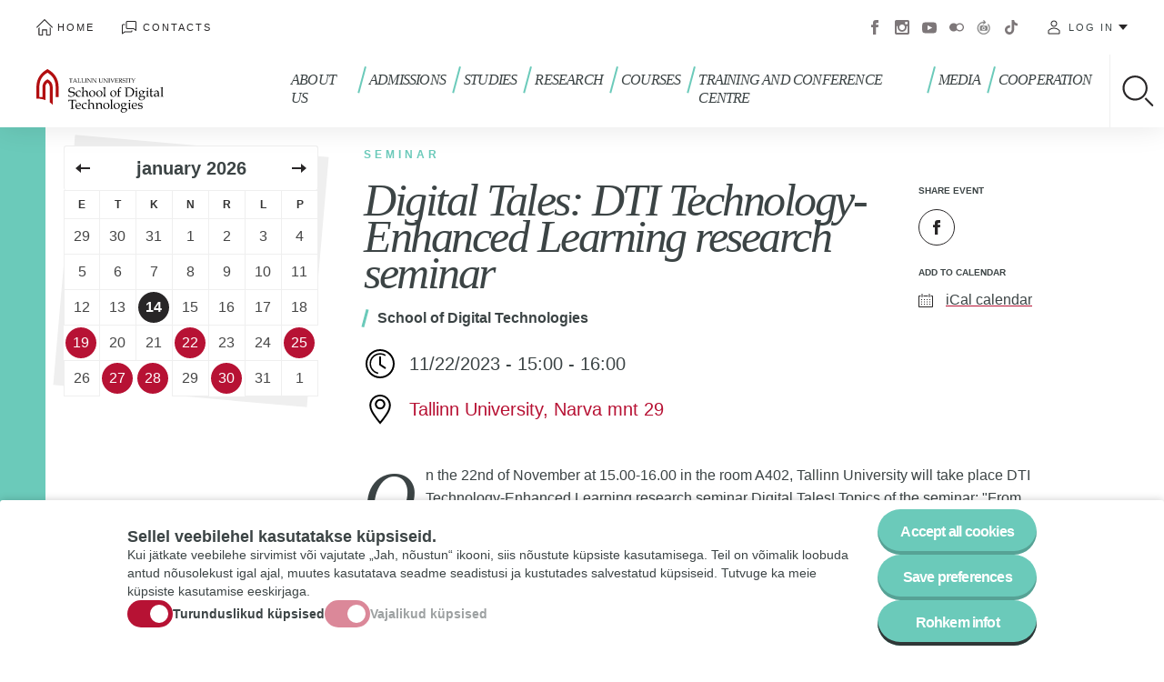

--- FILE ---
content_type: text/html; charset=UTF-8
request_url: https://www.tlu.ee/en/dt/events/digital-tales-dti-technology-enhanced-learning-research-seminar-1
body_size: 93758
content:
<!DOCTYPE html>
<html lang="en" dir="ltr" prefix="content: http://purl.org/rss/1.0/modules/content/  dc: http://purl.org/dc/terms/  foaf: http://xmlns.com/foaf/0.1/  og: http://ogp.me/ns#  rdfs: http://www.w3.org/2000/01/rdf-schema#  schema: http://schema.org/  sioc: http://rdfs.org/sioc/ns#  sioct: http://rdfs.org/sioc/types#  skos: http://www.w3.org/2004/02/skos/core#  xsd: http://www.w3.org/2001/XMLSchema# ">
  <head>
    <meta charset="utf-8" />
<script async src="https://www.googletagmanager.com/gtag/js?id=G-9891P8HC77"></script>
<script>window.dataLayer = window.dataLayer || [];function gtag(){dataLayer.push(arguments)};gtag("js", new Date());gtag("set", "developer_id.dMDhkMT", true);gtag("config", "G-9891P8HC77", {"groups":"default","page_placeholder":"PLACEHOLDER_page_location","allow_ad_personalization_signals":false});</script>
<meta name="description" content="On the 22nd of November at 15.00-16.00 in the room A402, Tallinn University will take place DTI Technology-Enhanced Learning research seminar Digital Tales! Topics of the seminar: &quot;From partnerships to value-creation in multi-stakeholder networks.&quot; and &quot;Getting it across: Self-directed Learning in Transfer of Learning to Workplace.”. Speakers: Junior research fellows Pirgit Sillaots and Jaanika-Hirv Biene. Everybody is welcome!" />
<link rel="canonical" href="https://www.tlu.ee/en/dt/events/digital-tales-dti-technology-enhanced-learning-research-seminar-1" />
<meta http-equiv="content-language" content="en" />
<meta property="og:site_name" content="Tallinn University" />
<meta property="og:type" content="Event" />
<meta property="og:url" content="https://www.tlu.ee/en/dt/events/digital-tales-dti-technology-enhanced-learning-research-seminar-1" />
<meta property="og:title" content="Digital Tales: DTI Technology-Enhanced Learning research seminar" />
<meta property="og:description" content="On the 22nd of November at 15.00-16.00 in the room A402, Tallinn University will take place DTI Technology-Enhanced Learning research seminar Digital Tales! Topics of the seminar: &quot;From partnerships to value-creation in multi-stakeholder networks.&quot; and &quot;Getting it across: Self-directed Learning in Transfer of Learning to Workplace.”. Speakers: Junior research fellows Pirgit Sillaots and Jaanika-Hirv Biene. Everybody is welcome!" />
<meta property="article:published_time" content="Fri, 11/10/2023 - 12:57" />
<meta property="article:modified_time" content="Thu, 11/20/2025 - 16:55" />
<meta name="twitter:card" content="summary_large_image" />
<meta name="twitter:site" content="@TallinnaYlikool" />
<meta name="twitter:title" content="Digital Tales: DTI Technology-Enhanced Learning research seminar" />
<meta name="twitter:description" content="On the 22nd of November at 15.00-16.00 in the room A402, Tallinn University will take place DTI Technology-Enhanced Learning research seminar Digital Tales! Topics of the seminar: &quot;From partnerships to value-creation in multi-stakeholder networks.&quot; and &quot;Getting it across: Self-directed Learning in Transfer of Learning to Workplace.”. Speakers: Junior research fellows Pirgit Sillaots and Jaanika-Hirv Biene. Everybody is welcome!" />
<meta name="twitter:url" content="https://www.tlu.ee/en/dt/events/digital-tales-dti-technology-enhanced-learning-research-seminar-1" />
<meta name="Generator" content="Drupal 10 (https://www.drupal.org)" />
<meta name="MobileOptimized" content="width" />
<meta name="HandheldFriendly" content="true" />
<meta name="viewport" content="width=device-width, initial-scale=1.0" />
<link rel="icon" href="/core/misc/favicon.ico" type="image/vnd.microsoft.icon" />
<link rel="alternate" hreflang="en" href="https://www.tlu.ee/en/dt/events/digital-tales-dti-technology-enhanced-learning-research-seminar-1" />
<script src="/sites/default/files/eu_cookie_compliance/eu_cookie_compliance.script.js?t8swx8" defer></script>

    <link rel="apple-touch-icon" sizes="180x180" href="/themes/tlu/images/favicons/apple-touch-icon.png">
    <link rel="icon" type="image/png" sizes="32x32" href="/themes/tlu/images/favicons/favicon-32x32.png">
    <link rel="icon" type="image/png" sizes="16x16" href="/themes/tlu/images/favicons/favicon-16x16.png">
    <link rel="manifest" href="/themes/tlu/images/favicons/manifest.json">
    <link rel="mask-icon" href="/themes/tlu/images/favicons/safari-pinned-tab.svg" color="#b71234">
    <link rel="shortcut icon" href="/themes/tlu/images/favicons/favicon.ico">
    <meta name="msapplication-config" content="/themes/tlu/images/favicons/browserconfig.xml">
    <meta name="theme-color" content="#ffffff">
    <title>Digital Tales: DTI Technology-Enhanced Learning research seminar | Tallinn University</title>
    <link rel="stylesheet" media="all" href="/sites/default/files/css/css_28HTlLAuxjjjm7-FmK08oo1NCcf8l3tAf5i_JEb9VHQ.css?delta=0&amp;language=en&amp;theme=tlu&amp;include=[base64]" />
<link rel="stylesheet" media="all" href="/sites/default/files/css/css_Nb7T3gWvSoQNmo8ouv61TDnOP2vIF4EzfZj4T2e0oac.css?delta=1&amp;language=en&amp;theme=tlu&amp;include=[base64]" />

    
  </head>
  <body class="path-node page-node-type-event department-dt">
        <a href="#main-content" class="visually-hidden focusable skip-link">
      Skip to main content
    </a>
    <noscript><iframe src="https://www.googletagmanager.com/ns.html?id=GTM-5VHJX6J" height="0" width="0" style="display:none;visibility:hidden"></iframe></noscript>
      <div class="dialog-off-canvas-main-canvas" data-off-canvas-main-canvas>
    <div class="wrap ">
  <header role="banner" class="header">
    <div class="header--top-mobile">
      <div id="block-tlu-branding" class="block block-system block-system-branding-block">
  
    
        <a href="/en/dt" title="Home" rel="home" class="site-logo">
      <img src="https://www.tlu.ee/sites/default/files/2018-05/DTI-eng.svg" alt="Tallinn University">
    </a>
        <div class="site-name">
      <a href="/en/dt" title="Home" rel="home">Tallinn University</a>
    </div>
    </div>

    </div>
    <div class="header--container">
      <div class="header--top">
          <nav role="navigation" aria-labelledby="block-header-menu-menu" id="block-header-menu" class="block block-menu navigation menu--header-menu">
            
  <h2 class="visually-hidden" id="block-header-menu-menu">Päise menüü</h2>
  

        
              <ul class="menu">
                    <li class="menu-item">
        <a href="/en" class="i-home" data-drupal-link-system-path="&lt;front&gt;">Home </a>
              </li>
                <li class="menu-item">
        <a href="/en/contact-information" class="i-contact" data-drupal-link-system-path="node/2046">Contacts</a>
              </li>
        </ul>
  


  </nav>
<div class="language-switcher-language-url block block-language block-language-blocklanguage-interface" id="block-language-switch" role="navigation">
  
    
      <ul class="links"><li hreflang="en" data-drupal-link-system-path="node/116727" class="en is-active"><a href="/en/dt/events/digital-tales-dti-technology-enhanced-learning-research-seminar-1" class="language-link is-active" hreflang="en" data-drupal-link-system-path="node/116727">English</a></li></ul>
  </div>
<nav role="navigation" aria-labelledby="block-social-menu-menu" id="block-social-menu" class="block block-menu navigation menu--social-menu">
            
  <h2 class="visually-hidden" id="block-social-menu-menu">Sotsiaalmeedia menüü</h2>
  

        
              <ul class="menu">
                    <li class="menu-item">
        <a href="https://www.facebook.com/tallinna.ylikool/" target="_blank">Facebook</a>
              </li>
                <li class="menu-item">
        <a href="https://www.instagram.com/tallinnuniversity/" target="_blank">Instagram</a>
              </li>
                <li class="menu-item">
        <a href="https://www.youtube.com/user/TallinnaYlikool" target="_blank">Youtube</a>
              </li>
                <li class="menu-item">
        <a href="https://www.flickr.com/photos/tallinnuniversity/albums" target="_blank">Flickr</a>
              </li>
                <li class="menu-item">
        <a href="http://virtuaaltuur.tlu.ee/">Virtuaaltuur</a>
              </li>
                <li class="menu-item">
        <a href="https://www.tiktok.com/@tallinnuniversity">Tiktok</a>
              </li>
        </ul>
  


  </nav>
<nav role="navigation" aria-labelledby="block-tlu-account-menu-menu" id="block-tlu-account-menu" class="block block-menu navigation menu--account">
  <button class="btn" type="button" data-menu--account--toggle>Log in</button>
        
              <ul class="menu">
                    <li class="menu-item">
        <a href="http://gmail.tlu.ee/">E-mail</a>
              </li>
                <li class="menu-item">
        <a href="https://ois2.tlu.ee/tluois/uus_ois2.tud_leht">ÕIS 2</a>
              </li>
                <li class="menu-item">
        <a href="http://www.tlu.ee/asio/kalenterit2/index.php?guest=intranet/tu&amp;lang=est">ASIO - system for scheduling and room reservation </a>
              </li>
                <li class="menu-item">
        <a href="https://moodle.tlu.ee/">TLÜ Moodle</a>
              </li>
                <li class="menu-item">
        <a href="https://oppevara.tlu.ee/">Õppevara</a>
              </li>
                <li class="menu-item">
        <a href="https://tlu.cloud.panopto.eu/">Panopto</a>
              </li>
                <li class="menu-item">
        <a href="https://www.tlulib.ee/" target="_blank">Academic Library</a>
              </li>
                <li class="menu-item">
        <a href="https://siseveeb.tlu.ee/">Intraweb</a>
              </li>
                <li class="menu-item">
        <a href="https://ise.tlu.ee/" target="_blank">Iseteenindusportaal</a>
              </li>
                <li class="menu-item">
        <a href="https://www.tlu.ee/user/login">TLU website</a>
              </li>
                <li class="menu-item">
        <a href="https://ois.tlu.ee/pls/portal//!tois.ois_public.draw_page2?_page=26C55172C85FAFF3C97A7BBE1EC68B655A59333975CBAAF176DA1F4AE2D794F7&amp;p_keel=EN&amp;p_kaimas=0&amp;p_vldk=&amp;p_klt=">Training calendar</a>
              </li>
                <li class="menu-item">
        <a href="https://www.tlu.ee/pood/">E-shop</a>
              </li>
        </ul>
  


  </nav>

      </div>
      <div class="header--bottom">
        	<div id="block-tlu-branding" class="block block-system block-system-branding-block">
  
    
        <a href="/en/dt" title="Home" rel="home" class="site-logo">
      <img src="https://www.tlu.ee/sites/default/files/2018-05/DTI-eng.svg" alt="Tallinn University">
    </a>
        <div class="site-name">
      <a href="/en/dt" title="Home" rel="home">Tallinn University</a>
    </div>
    </div>

			<nav role="navigation" class="menu--main">
        <ul class="menu menu-level-0">
                  <li class="menu-item menu-item--expanded">
        <a href="/en/tallinn-university" data-drupal-link-system-path="node/390">About us </a>
                                                <button type="button" class="btn btn--submenu-toggle" data-submenu="toggle">Toggle submenu</button>
            <div class="menu-dropdown menu-dropdown-0 menu-type-default">
              
	<div class="menu--main--submenu-wrap">
		<div class="menu--main--submenu">
			<ul class="menu menu-level-1">
            
      <li class="menu-item">
        <a href="/en/press-centre" data-drupal-link-system-path="node/1527">Press Centre</a>
                        
  

      </li>
                
      <li class="menu-item menu-item--expanded">
        <a href="/en/organisation-and-management" data-drupal-link-system-path="node/2047">Organization and Management</a>
                  <button type="button" class="btn btn--submenu-toggle" data-submenu="toggle">Toggle submenu</button>
                        
  <ul class="menu menu-level-2">
            
      <li class="menu-item">
        <a href="/en/tallinn-university-development-plan-2023-2027" data-drupal-link-system-path="node/116310">Development plan 2023-2027</a>
                        
  

      </li>
                
      <li class="menu-item menu-item--collapsed">
        <a href="/en/management" data-drupal-link-system-path="node/2053">Management</a>
                        
  

      </li>
                
      <li class="menu-item">
        <a href="/en/quality-assurance" data-drupal-link-system-path="node/114605">Quality Assurance</a>
                        
  

      </li>
                
      <li class="menu-item">
        <a href="/en/structure" data-drupal-link-system-path="node/2052">Structure</a>
                        
  

      </li>
                
      <li class="menu-item menu-item--collapsed">
        <a href="/en/external-assessment" data-drupal-link-system-path="node/106907">External Assessment</a>
                        
  

      </li>
                
      <li class="menu-item menu-item--collapsed">
        <a href="/en/documents-and-regulations" data-drupal-link-system-path="node/98490">Documents and Regulations</a>
                        
  

      </li>
      </ul>


      </li>
                
      <li class="menu-item menu-item--expanded">
        <a href="/en/tallinn-university" data-drupal-link-system-path="node/390">Tallinn University</a>
                  <button type="button" class="btn btn--submenu-toggle" data-submenu="toggle">Toggle submenu</button>
                        
  <ul class="menu menu-level-2">
            
      <li class="menu-item menu-item--collapsed">
        <a href="/en/university-numbers" data-drupal-link-system-path="node/1521">The University in Numbers</a>
                        
  

      </li>
                
      <li class="menu-item">
        <a href="/en/funds-and-foundations-tallinn-university" data-drupal-link-system-path="node/2160">Funds and foundations at Tallinn University</a>
                        
  

      </li>
                
      <li class="menu-item">
        <a href="/en/contact-information" data-drupal-link-system-path="node/2046">Contact information</a>
                        
  

      </li>
                
      <li class="menu-item menu-item--collapsed">
        <a href="/en/history" data-drupal-link-system-path="node/1520">History</a>
                        
  

      </li>
                
      <li class="menu-item menu-item--collapsed">
        <a href="/en/ethics-and-good-practices" data-drupal-link-system-path="node/110744">Ethics and good practices</a>
                        
  

      </li>
                
      <li class="menu-item">
        <a href="/en/ti" data-drupal-link-system-path="node/121539">The Use of AI at Tallinn University</a>
                        
  

      </li>
                
      <li class="menu-item">
        <a href="/en/diversity-week-2024" data-drupal-link-system-path="node/117933">Diversity week 2024</a>
                        
  

      </li>
                
      <li class="menu-item">
        <a href="/en/quality-assurance-tallinn-university" data-drupal-link-system-path="node/103959">Quality Assurance at Tallinn University</a>
                        
  

      </li>
                
      <li class="menu-item">
        <a href="/en/tenure-system-positions" data-drupal-link-system-path="node/105527">Tenure system positions</a>
                        
  

      </li>
                
      <li class="menu-item">
        <a href="/en/tradeunion" data-drupal-link-system-path="node/98618">Tallinn University Trade Union</a>
                        
  

      </li>
                
      <li class="menu-item menu-item--collapsed">
        <a href="/en/equal-treatment" data-drupal-link-system-path="node/116269">Equal treatment</a>
                        
  

      </li>
      </ul>


      </li>
                
      <li class="menu-item menu-item--expanded">
        <a href="/en/our-people" data-drupal-link-system-path="node/2076">Our people</a>
                  <button type="button" class="btn btn--submenu-toggle" data-submenu="toggle">Toggle submenu</button>
                        
  <ul class="menu menu-level-2">
            
      <li class="menu-item">
        <a href="/en/distinguished-alumni" data-drupal-link-system-path="node/2091">Distinguished Alumni</a>
                        
  

      </li>
                
      <li class="menu-item">
        <a href="/en/national-awards" data-drupal-link-system-path="node/2078">National Awards</a>
                        
  

      </li>
                
      <li class="menu-item">
        <a href="/en/work-tallinn-university" data-drupal-link-system-path="node/1522">Work at Tallinn University!</a>
                        
  

      </li>
                
      <li class="menu-item">
        <a href="/en/taxonomy/term/58/alumni-century" data-drupal-link-system-path="node/103315">Alumni of the century</a>
                        
  

      </li>
                
      <li class="menu-item">
        <a href="/en/honorary-members" data-drupal-link-system-path="node/2089">Honorary Members</a>
                        
  

      </li>
                
      <li class="menu-item">
        <a href="/en/university-awards" data-drupal-link-system-path="node/2079">University Awards</a>
                        
  

      </li>
                
      <li class="menu-item">
        <a href="/en/work-tallinn-university" data-drupal-link-system-path="node/1522">Work at Tallinn University!</a>
                        
  

      </li>
                
      <li class="menu-item">
        <a href="/en/alumni" data-drupal-link-system-path="node/2090">Alumni</a>
                        
  

      </li>
                
      <li class="menu-item">
        <a href="https://www.esindus.ee/en/">Student Union</a>
                        
  

      </li>
      </ul>


      </li>
                
      <li class="menu-item menu-item--expanded">
        <a href="">Schools and College</a>
                  <button type="button" class="btn btn--submenu-toggle" data-submenu="toggle">Toggle submenu</button>
                        
  <ul class="menu menu-level-2">
            
      <li class="menu-item menu-item--collapsed">
        <a href="/en/bfm" target="_blank" data-drupal-link-system-path="taxonomy/term/102">Baltic Film, Media and Arts School</a>
                        
  

      </li>
                
      <li class="menu-item menu-item--collapsed">
        <a href="/en/dt" target="_blank" data-drupal-link-system-path="taxonomy/term/109">School of Digital Technologies</a>
                        
  

      </li>
                
      <li class="menu-item menu-item--collapsed">
        <a href="/en/hti" target="_blank" data-drupal-link-system-path="taxonomy/term/118">School of Educational Sciences</a>
                        
  

      </li>
                
      <li class="menu-item menu-item--collapsed">
        <a href="/en/ht" target="_blank" data-drupal-link-system-path="taxonomy/term/126">School of Humanities</a>
                        
  

      </li>
                
      <li class="menu-item menu-item--collapsed">
        <a href="/en/lti" target="_blank" data-drupal-link-system-path="taxonomy/term/137">School of Natural Sciences and Health</a>
                        
  

      </li>
                
      <li class="menu-item menu-item--collapsed">
        <a href="/en/yti" target="_blank" data-drupal-link-system-path="taxonomy/term/145">School of Governance, Law and Society</a>
                        
  

      </li>
                
      <li class="menu-item menu-item--collapsed">
        <a href="/en/haapsalu" target="_blank" data-drupal-link-system-path="taxonomy/term/73">Haapsalu College </a>
                        
  

      </li>
      </ul>


      </li>
                
      <li class="menu-item menu-item--expanded">
        <a href="/en/press-centre" data-drupal-link-system-path="node/1527">Press Centre</a>
                  <button type="button" class="btn btn--submenu-toggle" data-submenu="toggle">Toggle submenu</button>
                        
  <ul class="menu menu-level-2">
            
      <li class="menu-item">
        <a href="/en/newsletter" data-drupal-link-system-path="node/103845">Subscribe to newsletter</a>
                        
  

      </li>
                
      <li class="menu-item">
        <a href="/en/logo" data-drupal-link-system-path="node/1619">University logo and its use  </a>
                        
  

      </li>
      </ul>


      </li>
                
      <li class="menu-item menu-item--expanded">
        <a href="/en/campus" data-drupal-link-system-path="node/1526">Campus</a>
                  <button type="button" class="btn btn--submenu-toggle" data-submenu="toggle">Toggle submenu</button>
                        
  <ul class="menu menu-level-2">
            
      <li class="menu-item">
        <a href="/en/tallinn-university-mobility-plan" data-drupal-link-system-path="node/103291">Tallinn University Mobility Plan</a>
                        
  

      </li>
                
      <li class="menu-item">
        <a href="http://www.virtualtour.tlu.ee/">Virtual Tour</a>
                        
  

      </li>
                
      <li class="menu-item">
        <a href="/en/how-get-here-and-where-park" data-drupal-link-system-path="node/1530">How to get here and where to park?</a>
                        
  

      </li>
                
      <li class="menu-item">
        <a href="/en/cafeterias" data-drupal-link-system-path="node/1533">Cafeterias</a>
                        
  

      </li>
      </ul>


      </li>
                
      <li class="menu-item menu-item--expanded">
        <a href="/en/international-cooperation" data-drupal-link-system-path="node/2093">International Cooperation</a>
                  <button type="button" class="btn btn--submenu-toggle" data-submenu="toggle">Toggle submenu</button>
                        
  <ul class="menu menu-level-2">
            
      <li class="menu-item">
        <a href="https://www.tlu.ee/en/academic-calendar">Academic calendar</a>
                        
  

      </li>
                
      <li class="menu-item">
        <a href="/en/partner-universities" data-drupal-link-system-path="node/2098">Partner Universities</a>
                        
  

      </li>
                
      <li class="menu-item">
        <a href="/en/incoming-staff-practical" data-drupal-link-system-path="node/105323">For visitors</a>
                        
  

      </li>
                
      <li class="menu-item">
        <a href="/en/networks" data-drupal-link-system-path="node/2100">Networks</a>
                        
  

      </li>
                
      <li class="menu-item">
        <a href="/en/mobility" data-drupal-link-system-path="node/2096">Mobility</a>
                        
  

      </li>
      </ul>


      </li>
                
      <li class="menu-item menu-item--expanded">
        <a href="/en/sports-and-culture" data-drupal-link-system-path="node/1525">Sports and Culture</a>
                  <button type="button" class="btn btn--submenu-toggle" data-submenu="toggle">Toggle submenu</button>
                        
  <ul class="menu menu-level-2">
            
      <li class="menu-item">
        <a href="/en/bfm/bfm-mixed-choir" data-drupal-link-system-path="node/98875">BFM Mixed Choir</a>
                        
  

      </li>
                
      <li class="menu-item">
        <a href="/en/vocal-ensemble-vox-nova" data-drupal-link-system-path="node/98220">Vocal ensemble Vox Nova</a>
                        
  

      </li>
                
      <li class="menu-item menu-item--collapsed">
        <a href="/en/sports-club" data-drupal-link-system-path="node/90416">Sports Club</a>
                        
  

      </li>
                
      <li class="menu-item menu-item--collapsed">
        <a href="/en/Symphony-Orchestra" data-drupal-link-system-path="node/98240">Symphony Orchestra</a>
                        
  

      </li>
                
      <li class="menu-item menu-item--collapsed">
        <a href="/en/soveldaja" data-drupal-link-system-path="node/98233">Folk Dance Group &quot;Soveldaja&quot;</a>
                        
  

      </li>
                
      <li class="menu-item">
        <a href="/en/womens-choir" data-drupal-link-system-path="node/98229">Women&#039;s Choir</a>
                        
  

      </li>
                
      <li class="menu-item">
        <a href="/en/mens-choir" data-drupal-link-system-path="node/98224">Men&#039;s Choir</a>
                        
  

      </li>
      </ul>


      </li>
                
      <li class="menu-item menu-item--expanded">
        <a href="">Support Units</a>
                  <button type="button" class="btn btn--submenu-toggle" data-submenu="toggle">Toggle submenu</button>
                        
  <ul class="menu menu-level-2">
            
      <li class="menu-item menu-item--collapsed">
        <a href="/en/student-support-centre" data-drupal-link-system-path="node/2386">Student Support Centre</a>
                        
  

      </li>
                
      <li class="menu-item">
        <a href="/en/academic-affairs-office" data-drupal-link-system-path="node/2469">Academic Affairs Office</a>
                        
  

      </li>
                
      <li class="menu-item">
        <a href="/en/strategy-office" data-drupal-link-system-path="node/110961">Strategy Office</a>
                        
  

      </li>
                
      <li class="menu-item menu-item--collapsed">
        <a href="/en/taxonomy/term/39/administrative-office" data-drupal-link-system-path="node/28527">Administrative Office</a>
                        
  

      </li>
                
      <li class="menu-item menu-item--collapsed">
        <a href="/en/taxonomy/term/84/personnel-office" data-drupal-link-system-path="node/1905">Personnel Office</a>
                        
  

      </li>
                
      <li class="menu-item">
        <a href="/en/juri-lotman-semiotics-repository" data-drupal-link-system-path="node/98441">Juri Lotman Semiotics Repository</a>
                        
  

      </li>
                
      <li class="menu-item menu-item--collapsed">
        <a href="/en/taxonomy/term/79/information-technology-office" data-drupal-link-system-path="node/1543">Information Technology Office</a>
                        
  

      </li>
                
      <li class="menu-item menu-item--collapsed">
        <a href="/en/taxonomy/term/93/marketing-and-communication-office" data-drupal-link-system-path="node/1540">Marketing and Communication Office</a>
                        
  

      </li>
                
      <li class="menu-item">
        <a href="/en/finance-office" data-drupal-link-system-path="node/98310">Finance Office</a>
                        
  

      </li>
                
      <li class="menu-item">
        <a href="/en/property-management-office" data-drupal-link-system-path="node/98309">Property Management Office</a>
                        
  

      </li>
                
      <li class="menu-item menu-item--collapsed">
        <a href="/en/research-administration-office" data-drupal-link-system-path="node/2190">Research Administration Office</a>
                        
  

      </li>
      </ul>


      </li>
                
      <li class="menu-item menu-item--expanded">
        <a href="" class="u-nolink">Available Services</a>
                  <button type="button" class="btn btn--submenu-toggle" data-submenu="toggle">Toggle submenu</button>
                        
  <ul class="menu menu-level-2">
            
      <li class="menu-item">
        <a href="https://www.tlulib.ee/en/">Academic Library</a>
                        
  

      </li>
                
      <li class="menu-item">
        <a href="/en/training-and-conference-centre" data-drupal-link-system-path="node/10507">Training and Conference Centre</a>
                        
  

      </li>
                
      <li class="menu-item">
        <a href="https://www.esindus.ee/en/">Student Union</a>
                        
  

      </li>
                
      <li class="menu-item menu-item--collapsed">
        <a href="/en/tallinn-university-press" data-drupal-link-system-path="taxonomy/term/83">Tallinn University Press</a>
                        
  

      </li>
                
      <li class="menu-item">
        <a href="https://dormitorium.ee/contacts/">Dormitory</a>
                        
  

      </li>
                
      <li class="menu-item menu-item--collapsed">
        <a href="/en/confucius-institute" data-drupal-link-system-path="node/1537">Confucius Institute</a>
                        
  

      </li>
      </ul>


      </li>
                
      <li class="menu-item menu-item--expanded">
        <a href="/en/repositories" data-drupal-link-system-path="taxonomy/term/2144">Repositories</a>
                  <button type="button" class="btn btn--submenu-toggle" data-submenu="toggle">Toggle submenu</button>
                        
  <ul class="menu menu-level-2">
            
      <li class="menu-item">
        <a href="/en/repositories/academic-library" data-drupal-link-system-path="node/108832">Academic library</a>
                        
  

      </li>
                
      <li class="menu-item menu-item--collapsed">
        <a href="/en/archaeological-research-collection" data-drupal-link-system-path="node/108833">Archaeological Research Collection</a>
                        
  

      </li>
                
      <li class="menu-item menu-item--collapsed">
        <a href="/en/estonian-pedagogical-archives-and-museum" data-drupal-link-system-path="node/98779">Estonian Pedagogical Archives and Museum</a>
                        
  

      </li>
                
      <li class="menu-item menu-item--collapsed">
        <a href="/en/juri-lotman-semiotics-repository" data-drupal-link-system-path="node/98441">Juri Lotman Semiotics Repository</a>
                        
  

      </li>
                
      <li class="menu-item menu-item--collapsed">
        <a href="/en/repositories/tallinn-university-museum" data-drupal-link-system-path="node/108845">TLU Museum</a>
                        
  

      </li>
                
      <li class="menu-item">
        <a href="/en/general-contacts" data-drupal-link-system-path="node/107983">General contacts</a>
                        
  

      </li>
      </ul>


      </li>
                
      <li class="menu-item menu-item--expanded">
        <a href="/en/welcome-web" data-drupal-link-system-path="node/110419">Welcome Web</a>
                  <button type="button" class="btn btn--submenu-toggle" data-submenu="toggle">Toggle submenu</button>
                        
  <ul class="menu menu-level-2">
            
      <li class="menu-item">
        <a href="/en/why-tallinn-university-0" data-drupal-link-system-path="node/110420">Why Tallinn University?</a>
                        
  

      </li>
                
      <li class="menu-item menu-item--collapsed">
        <a href="/en/entry-and-residence" data-drupal-link-system-path="node/110421">Entry and Residence</a>
                        
  

      </li>
                
      <li class="menu-item">
        <a href="/en/relocation" data-drupal-link-system-path="node/110426">Relocation</a>
                        
  

      </li>
      </ul>


      </li>
      </ul>

		</div>
			</div>
	<button type="button" class="btn btn--menu-close" data-menu-close>Close menu</button>

            </div>
                        </li>
                      <li class="menu-item menu-item--expanded">
        <a href="https://www.tlu.ee/en/admissions">Admissions</a>
                                                <button type="button" class="btn btn--submenu-toggle" data-submenu="toggle">Toggle submenu</button>
            <div class="menu-dropdown menu-dropdown-0 menu-type-default">
              
	<div class="menu--main--submenu-wrap">
		<div class="menu--main--submenu">
			<ul class="menu menu-level-1">
            
      <li class="menu-item menu-item--expanded">
        <a href="/en/erialad" data-drupal-link-system-path="erialad">Degree programmes</a>
                  <button type="button" class="btn btn--submenu-toggle" data-submenu="toggle">Toggle submenu</button>
                        
  <ul class="menu menu-level-2">
            
      <li class="menu-item">
        <a href="/en/admission-bachelors-studies" data-drupal-link-system-path="node/1801">Bachelor&#039;s Studies</a>
                        
  

      </li>
                
      <li class="menu-item">
        <a href="/en/admission-masters-studies" data-drupal-link-system-path="node/112294">Master&#039;s Studies</a>
                        
  

      </li>
                
      <li class="menu-item">
        <a href="/en/admission-phd-studies" data-drupal-link-system-path="node/2077">PhD Studies</a>
                        
  

      </li>
      </ul>


      </li>
                
      <li class="menu-item menu-item--expanded">
        <a href="" class="u-nolink">Application Procedure</a>
                  <button type="button" class="btn btn--submenu-toggle" data-submenu="toggle">Toggle submenu</button>
                        
  <ul class="menu menu-level-2">
            
      <li class="menu-item">
        <a href="/en/country" data-drupal-link-system-path="node/109050">Country-specific Requirements</a>
                        
  

      </li>
                
      <li class="menu-item menu-item--collapsed">
        <a href="/en/application-procedure" data-drupal-link-system-path="node/2180">Step-by Step Guide for International Applicants</a>
                        
  

      </li>
                
      <li class="menu-item">
        <a href="/en/application-deadlines" data-drupal-link-system-path="node/99992">Application Deadlines</a>
                        
  

      </li>
                
      <li class="menu-item">
        <a href="/en/application-fee" data-drupal-link-system-path="node/2359">Application Fee</a>
                        
  

      </li>
                
      <li class="menu-item">
        <a href="/en/faq" data-drupal-link-system-path="node/2364">FAQ</a>
                        
  

      </li>
                
      <li class="menu-item menu-item--collapsed">
        <a href="/en/proof-english-proficiency" data-drupal-link-system-path="node/2226">Proof of English Proficiency</a>
                        
  

      </li>
                
      <li class="menu-item">
        <a href="/en/tuition-fees" data-drupal-link-system-path="node/2362">Tuition Fees 2026/2027</a>
                        
  

      </li>
      </ul>


      </li>
                
      <li class="menu-item menu-item--expanded">
        <a href="/en/find-out-more" data-drupal-link-system-path="node/2471">Find out more</a>
                  <button type="button" class="btn btn--submenu-toggle" data-submenu="toggle">Toggle submenu</button>
                        
  <ul class="menu menu-level-2">
            
      <li class="menu-item">
        <a href="/en/virtual-open-doors-2026" data-drupal-link-system-path="node/113973">Virtual Open Doors 2026</a>
                        
  

      </li>
                
      <li class="menu-item">
        <a href="/en/winter-launchpad-2026" data-drupal-link-system-path="node/117843">Winter Launchpad 2026</a>
                        
  

      </li>
                
      <li class="menu-item">
        <a href="/en/virtual-info-sessions" data-drupal-link-system-path="node/117961">Virtual Info Session</a>
                        
  

      </li>
                
      <li class="menu-item">
        <a href="/en/meet-us" data-drupal-link-system-path="node/2435">Meet Us!</a>
                        
  

      </li>
                
      <li class="menu-item">
        <a href="/en/visit-us" data-drupal-link-system-path="node/2494">Visit Us</a>
                        
  

      </li>
                
      <li class="menu-item">
        <a href="/en/sign-newsletter" data-drupal-link-system-path="node/117215">Sign up for the newsletter</a>
                        
  

      </li>
      </ul>


      </li>
                
      <li class="menu-item">
        <a href="https://www.tlu.ee/en/forms/additional-information-form">Join TLU Admissions Newsletter!</a>
                        
  

      </li>
                
      <li class="menu-item">
        <a href="http://virtualtour.tlu.ee/" target="_blank">Virtual Tour</a>
                        
  

      </li>
                
      <li class="menu-item">
        <a href="/en/ask" data-drupal-link-system-path="node/105092">Contact us!</a>
                        
  

      </li>
                
      <li class="menu-item">
        <a href="/en/why-tallinn-university" data-drupal-link-system-path="node/105457">Why Tallinn University?</a>
                        
  

      </li>
                
      <li class="menu-item menu-item--expanded">
        <a href="/en/practical" data-drupal-link-system-path="node/12453">Practical Matters</a>
                  <button type="button" class="btn btn--submenu-toggle" data-submenu="toggle">Toggle submenu</button>
                        
  <ul class="menu menu-level-2">
            
      <li class="menu-item">
        <a href="/en/adopt" data-drupal-link-system-path="node/121359">Adopt an International Student</a>
                        
  

      </li>
      </ul>


      </li>
      </ul>

		</div>
			</div>
	<button type="button" class="btn btn--menu-close" data-menu-close>Close menu</button>

            </div>
                        </li>
                      <li class="menu-item menu-item--expanded">
        <a href="/en/student-gateway" data-drupal-link-system-path="node/1507">Studies</a>
                                                <button type="button" class="btn btn--submenu-toggle" data-submenu="toggle">Toggle submenu</button>
            <div class="menu-dropdown menu-dropdown-0 menu-type-default">
              
	<div class="menu--main--submenu-wrap">
		<div class="menu--main--submenu">
			<ul class="menu menu-level-1">
            
      <li class="menu-item menu-item--expanded">
        <a href="https://www.tlu.ee/en/student-gateway">Studying</a>
                  <button type="button" class="btn btn--submenu-toggle" data-submenu="toggle">Toggle submenu</button>
                        
  <ul class="menu menu-level-2">
            
      <li class="menu-item">
        <a href="/en/student-gateway" data-drupal-link-system-path="node/1507">Student Gateway</a>
                        
  

      </li>
                
      <li class="menu-item">
        <a href="/en/academic-calendar" data-drupal-link-system-path="node/1511">Academic calendar</a>
                        
  

      </li>
                
      <li class="menu-item">
        <a href="/en/academic-calendar" data-drupal-link-system-path="node/1511">Academic calendar</a>
                        
  

      </li>
                
      <li class="menu-item">
        <a href="/en/academic-calendar" data-drupal-link-system-path="node/1511">Academic calendar</a>
                        
  

      </li>
                
      <li class="menu-item">
        <a href="/en/openlearning" data-drupal-link-system-path="node/2173">Open Learning</a>
                        
  

      </li>
                
      <li class="menu-item">
        <a href="/en/openlearning" data-drupal-link-system-path="node/2173">Open Learning</a>
                        
  

      </li>
                
      <li class="menu-item">
        <a href="/en/openlearning" data-drupal-link-system-path="node/2173">Open Learning</a>
                        
  

      </li>
                
      <li class="menu-item">
        <a href="/en/ai" data-drupal-link-system-path="node/115210">Recommendations for the Use of Artificial Intelligence</a>
                        
  

      </li>
                
      <li class="menu-item menu-item--collapsed">
        <a href="/en/scholarships" data-drupal-link-system-path="node/72584">Study Allowances and Scholarships</a>
                        
  

      </li>
                
      <li class="menu-item">
        <a href="https://esindus.ee/en">Student Union</a>
                        
  

      </li>
                
      <li class="menu-item">
        <a href="/en/rpl" data-drupal-link-system-path="node/1706">Recognition of Prior Learning (RPL)</a>
                        
  

      </li>
      </ul>


      </li>
                
      <li class="menu-item menu-item--expanded">
        <a href="/en/teaching" data-drupal-link-system-path="node/118473">Teaching at the university</a>
                  <button type="button" class="btn btn--submenu-toggle" data-submenu="toggle">Toggle submenu</button>
                        
  <ul class="menu menu-level-2">
            
      <li class="menu-item">
        <a href="/en/esupport" data-drupal-link-system-path="node/106852">How to create an e-support to your course?</a>
                        
  

      </li>
                
      <li class="menu-item">
        <a href="/en/kvaliteet" data-drupal-link-system-path="node/115086">About the quality of e-courses</a>
                        
  

      </li>
                
      <li class="menu-item">
        <a href="/en/tutorials" data-drupal-link-system-path="node/2510">Tutorials</a>
                        
  

      </li>
                
      <li class="menu-item">
        <a href="/en/salvestusstuudio" data-drupal-link-system-path="node/119432">Recording studio T-323</a>
                        
  

      </li>
                
      <li class="menu-item">
        <a href="/en/oppimise-ja-opetamise-keskus" data-drupal-link-system-path="node/119411">Contacts for the Centre of Teaching and Learning</a>
                        
  

      </li>
      </ul>


      </li>
                
      <li class="menu-item menu-item--expanded">
        <a href="/en/exchange" data-drupal-link-system-path="node/1728">Incoming Exchange Studies</a>
                  <button type="button" class="btn btn--submenu-toggle" data-submenu="toggle">Toggle submenu</button>
                        
  <ul class="menu menu-level-2">
            
      <li class="menu-item">
        <a href="/en/long-term-mobility-2-12-months" data-drupal-link-system-path="node/2249">Long Term Mobility (2 -12 months)</a>
                        
  

      </li>
                
      <li class="menu-item">
        <a href="/en/erasmus-short-term-mobility-5-30-days" data-drupal-link-system-path="node/119463">Erasmus+ Short Term Mobility (5 - 30 days)</a>
                        
  

      </li>
                
      <li class="menu-item">
        <a href="/en/traineeship-tallinn-university" data-drupal-link-system-path="node/10503">Traineeship at Tallinn University</a>
                        
  

      </li>
                
      <li class="menu-item">
        <a href="/en/orientation" data-drupal-link-system-path="node/10499">Orientation Week for International Students</a>
                        
  

      </li>
                
      <li class="menu-item">
        <a href="/en/erasmus-student-charter" data-drupal-link-system-path="node/119879">Erasmus+ Student Charter</a>
                        
  

      </li>
                
      <li class="menu-item">
        <a href="/en/peer-support-and-student-buddies" data-drupal-link-system-path="node/10521">Peer Support and Student Buddies</a>
                        
  

      </li>
                
      <li class="menu-item">
        <a href="/en/frequently-asked-questions" data-drupal-link-system-path="node/2331">FAQ</a>
                        
  

      </li>
                
      <li class="menu-item">
        <a href="/en/contacts" data-drupal-link-system-path="node/10504">Contacts</a>
                        
  

      </li>
      </ul>


      </li>
                
      <li class="menu-item menu-item--expanded">
        <a href="/en/studyabroad" data-drupal-link-system-path="node/1516">Outgoing Exchange Studies</a>
                  <button type="button" class="btn btn--submenu-toggle" data-submenu="toggle">Toggle submenu</button>
                        
  <ul class="menu menu-level-2">
            
      <li class="menu-item menu-item--collapsed">
        <a href="/en/erasmus-exchange-studies-europe-and-outside-european-union" data-drupal-link-system-path="node/1735">Erasmus+ Exchange Studies and Traineeship Abroad</a>
                        
  

      </li>
                
      <li class="menu-item">
        <a href="/en/bilateral-agreements" data-drupal-link-system-path="node/98789">Bilateral agreements</a>
                        
  

      </li>
                
      <li class="menu-item">
        <a href="/en/international-summer-and-winter-schools" data-drupal-link-system-path="node/109883">International Summer and Winter schools</a>
                        
  

      </li>
                
      <li class="menu-item">
        <a href="/en/scholarships-exchange-studies" data-drupal-link-system-path="node/2036">Scholarships for exchange studies</a>
                        
  

      </li>
                
      <li class="menu-item">
        <a href="/en/going-studies-abroad-your-own-initiative" data-drupal-link-system-path="node/116554">Going on studies abroad on your own initiative</a>
                        
  

      </li>
                
      <li class="menu-item">
        <a href="/en/internationalisationathome" data-drupal-link-system-path="node/114791">Internationalisation at home</a>
                        
  

      </li>
      </ul>


      </li>
                
      <li class="menu-item menu-item--expanded">
        <a href="/en/op/external-studies" data-drupal-link-system-path="node/1722">External studies</a>
                  <button type="button" class="btn btn--submenu-toggle" data-submenu="toggle">Toggle submenu</button>
                        
  <ul class="menu menu-level-2">
            
      <li class="menu-item">
        <a href="/en/studying-visiting-student" data-drupal-link-system-path="node/1614">Studying as a Visiting Student</a>
                        
  

      </li>
      </ul>


      </li>
                
      <li class="menu-item menu-item--expanded">
        <a href="/en/counselling" data-drupal-link-system-path="node/1518">Counselling</a>
                  <button type="button" class="btn btn--submenu-toggle" data-submenu="toggle">Toggle submenu</button>
                        
  <ul class="menu menu-level-2">
            
      <li class="menu-item">
        <a href="/en/op/study-counsellors" data-drupal-link-system-path="node/1710">Study Counsellors</a>
                        
  

      </li>
      </ul>


      </li>
                
      <li class="menu-item menu-item--expanded">
        <a href="/en/practical" data-drupal-link-system-path="node/12453">Practical Matters</a>
                  <button type="button" class="btn btn--submenu-toggle" data-submenu="toggle">Toggle submenu</button>
                        
  <ul class="menu menu-level-2">
            
      <li class="menu-item menu-item--collapsed">
        <a href="/en/accommodation-0" data-drupal-link-system-path="node/12459">Accommodation</a>
                        
  

      </li>
                
      <li class="menu-item">
        <a href="/en/banking-estonia" data-drupal-link-system-path="node/110431">Banking in Estonia</a>
                        
  

      </li>
                
      <li class="menu-item">
        <a href="/en/healthcare" data-drupal-link-system-path="node/104734">Health Care and Insurance</a>
                        
  

      </li>
                
      <li class="menu-item">
        <a href="/en/trp-noneu" data-drupal-link-system-path="node/10494">Visa &amp; TRP Information for non-EU/EEA Citizens</a>
                        
  

      </li>
                
      <li class="menu-item">
        <a href="/en/right-temporary-residence" data-drupal-link-system-path="node/10497">EU/EEA Citizens Right of Temporary Residence</a>
                        
  

      </li>
                
      <li class="menu-item">
        <a href="/en/getting-tallinn" data-drupal-link-system-path="node/12418">Getting to Tallinn</a>
                        
  

      </li>
                
      <li class="menu-item">
        <a href="/en/working-tallinn" data-drupal-link-system-path="node/103779">Working in Tallinn</a>
                        
  

      </li>
      </ul>


      </li>
      </ul>

		</div>
			</div>
	<button type="button" class="btn btn--menu-close" data-menu-close>Close menu</button>

            </div>
                        </li>
                      <li class="menu-item menu-item--expanded">
        <a href="/en/teadus" data-drupal-link-system-path="taxonomy/term/1605">Research</a>
                                                <button type="button" class="btn btn--submenu-toggle" data-submenu="toggle">Toggle submenu</button>
            <div class="menu-dropdown menu-dropdown-0 menu-type-default">
              
	<div class="menu--main--submenu-wrap">
		<div class="menu--main--submenu">
			<ul class="menu menu-level-1">
            
      <li class="menu-item menu-item--expanded">
        <a href="/en/tlu-centres-excellence" data-drupal-link-system-path="node/2304">Centres of Excellence</a>
                  <button type="button" class="btn btn--submenu-toggle" data-submenu="toggle">Toggle submenu</button>
                        
  <ul class="menu menu-level-2">
            
      <li class="menu-item">
        <a href="/en/bfm/medit" data-drupal-link-system-path="node/12460">TLU Centre of Excellence in Media Innovation and Digital Culture</a>
                        
  

      </li>
                
      <li class="menu-item">
        <a href="/en/hti/research/tlu-centre-excellence-educational-innovation" data-drupal-link-system-path="node/2135">TLU Centre of Excellence in Educational Innovation</a>
                        
  

      </li>
                
      <li class="menu-item">
        <a href="/en/yti/research/tlu-centre-excellence-life-course-wellbeing-and-open-society-studies" data-drupal-link-system-path="node/1960">Center of Excellence in Life Course, Wellbeing, and Open Society Studies</a>
                        
  

      </li>
      </ul>


      </li>
                
      <li class="menu-item menu-item--expanded">
        <a href="/en/focus-fields" data-drupal-link-system-path="node/89034">Focus fields</a>
                  <button type="button" class="btn btn--submenu-toggle" data-submenu="toggle">Toggle submenu</button>
                        
  <ul class="menu menu-level-2">
            
      <li class="menu-item">
        <a href="/en/educational-innovation" data-drupal-link-system-path="node/12475">Educational Innovation</a>
                        
  

      </li>
                
      <li class="menu-item">
        <a href="/en/digi-ja-meediakultuur" data-drupal-link-system-path="node/12476">Digital and Media Culture</a>
                        
  

      </li>
                
      <li class="menu-item">
        <a href="/en/kultuurilised-kompetentsid" data-drupal-link-system-path="node/12477">Cultural Competences</a>
                        
  

      </li>
                
      <li class="menu-item">
        <a href="/en/terve-ja-jatkusuutlik-eluviis" data-drupal-link-system-path="node/12478">Healthy and Sustainable Lifestyle</a>
                        
  

      </li>
                
      <li class="menu-item">
        <a href="/en/society-and-open-governance" data-drupal-link-system-path="node/12479">Society and Open Governance</a>
                        
  

      </li>
      </ul>


      </li>
                
      <li class="menu-item menu-item--expanded">
        <a href="/en/research-and-development-centres" data-drupal-link-system-path="node/72583">R&amp;D Centres</a>
                  <button type="button" class="btn btn--submenu-toggle" data-submenu="toggle">Toggle submenu</button>
                        
  <ul class="menu menu-level-2">
            
      <li class="menu-item">
        <a href="https://www.tlu.ee/en/lti/research/institute-ecology">Institute of Ecology</a>
                        
  

      </li>
                
      <li class="menu-item">
        <a href="/en/hti/centre-innovation-education" data-drupal-link-system-path="node/2282">Centre for Innovation in Education</a>
                        
  

      </li>
                
      <li class="menu-item">
        <a href="/en/ht/research/centre-landscape-and-culture" data-drupal-link-system-path="node/2233">Centre for Landscape and Culture</a>
                        
  

      </li>
                
      <li class="menu-item">
        <a href="/en/ht/research/institute-history-archaeology-and-art-history" data-drupal-link-system-path="node/2225">Institute of History, Archaeology and Art History</a>
                        
  

      </li>
                
      <li class="menu-item">
        <a href="https://www.tlu.ee/en/yti/research/estonian-institute-population-studies">Estonian Institute for Population Studies</a>
                        
  

      </li>
                
      <li class="menu-item">
        <a href="/en/yti/research/institute-international-social-studies" data-drupal-link-system-path="node/1971">Institute of International Social Studies</a>
                        
  

      </li>
                
      <li class="menu-item">
        <a href="http://terekk.ee/en/">The Centre of Excellence in Health Promotion and Rehabilitation</a>
                        
  

      </li>
                
      <li class="menu-item">
        <a href="/en/dt/research/centre-educational-technology" data-drupal-link-system-path="node/1825">Centre for Educational Technology</a>
                        
  

      </li>
                
      <li class="menu-item menu-item--collapsed">
        <a href="/en/gender" data-drupal-link-system-path="node/98645">Gender Studies Research Group</a>
                        
  

      </li>
      </ul>


      </li>
                
      <li class="menu-item menu-item--expanded">
        <a href="" class="u-nolink">Doctoral Studies</a>
                  <button type="button" class="btn btn--submenu-toggle" data-submenu="toggle">Toggle submenu</button>
                        
  <ul class="menu menu-level-2">
            
      <li class="menu-item">
        <a href="/en/phd-courses" data-drupal-link-system-path="node/118005">PhD courses</a>
                        
  

      </li>
                
      <li class="menu-item">
        <a href="/en/doctoral-studies-councils" data-drupal-link-system-path="node/2199">Doctoral Studies Councils</a>
                        
  

      </li>
                
      <li class="menu-item">
        <a href="/en/for-phd-candidates" data-drupal-link-system-path="node/98204">For PhD Candidates</a>
                        
  

      </li>
                
      <li class="menu-item">
        <a href="https://www.tlu.ee/en/admission-phd-studies">Admissions</a>
                        
  

      </li>
                
      <li class="menu-item">
        <a href="/en/defended-doctoral-theses" data-drupal-link-system-path="node/2083">Defended doctoral theses</a>
                        
  

      </li>
      </ul>


      </li>
                
      <li class="menu-item menu-item--expanded">
        <a href="https://www.tlu.ee/en" class="u-nolink">Miscellaneous</a>
                  <button type="button" class="btn btn--submenu-toggle" data-submenu="toggle">Toggle submenu</button>
                        
  <ul class="menu menu-level-2">
            
      <li class="menu-item menu-item--collapsed">
        <a href="/en/internal-competitions" data-drupal-link-system-path="node/2206">Internal competitions</a>
                        
  

      </li>
                
      <li class="menu-item">
        <a href="https://www.tlu.ee/en/tallinn-university-press">TLU Press</a>
                        
  

      </li>
                
      <li class="menu-item">
        <a href="https://www.tlu.ee/en/taxonomy/term/94/estonian-research-information-system">Estonian Research Information System</a>
                        
  

      </li>
                
      <li class="menu-item">
        <a href="https://www.tlu.ee/en/research-data">Research Data</a>
                        
  

      </li>
                
      <li class="menu-item">
        <a href="/en/research-popularisation" data-drupal-link-system-path="node/72582">Research popularisation</a>
                        
  

      </li>
                
      <li class="menu-item">
        <a href="https://www.tlu.ee/en/equal-treatment" target="_blank">Equal treatment</a>
                        
  

      </li>
                
      <li class="menu-item">
        <a href="https://www.tlu.ee/en/ethics-and-good-practices" target="_blank">Ethics and good practices</a>
                        
  

      </li>
                
      <li class="menu-item">
        <a href="/en/contact-us-0" data-drupal-link-system-path="node/2207">Contact us!</a>
                        
  

      </li>
                
      <li class="menu-item">
        <a href="/en/konkursid/rakenduslike-teadus-ja-arendustoode-konkurss-2019" data-drupal-link-system-path="node/98216">Applied Research and Development Competition 2025</a>
                        
  

      </li>
                
      <li class="menu-item menu-item--collapsed">
        <a href="/en/evkur" data-drupal-link-system-path="node/118600">Estonian Sign Language Research Lab</a>
                        
  

      </li>
                
      <li class="menu-item">
        <a href="/en/marie-sklodowska-curie-postdoctoral-fellowship-programme-writing-camps-2025" data-drupal-link-system-path="node/119548">Marie Skłodowska-Curie Postdoctoral Fellowship programme writing camp 2025</a>
                        
  

      </li>
      </ul>


      </li>
      </ul>

		</div>
			</div>
	<button type="button" class="btn btn--menu-close" data-menu-close>Close menu</button>

            </div>
                        </li>
                      <li class="menu-item menu-item--expanded">
        <a href="https://www.tlu.ee/en/training">Courses</a>
                                                <button type="button" class="btn btn--submenu-toggle" data-submenu="toggle">Toggle submenu</button>
            <div class="menu-dropdown menu-dropdown-0 menu-type-default">
              
	<div class="menu--main--submenu-wrap">
		<div class="menu--main--submenu">
			<ul class="menu menu-level-1">
            
      <li class="menu-item">
        <a href="/en/trainings" data-drupal-link-system-path="koolitused">Courses</a>
                        
  

      </li>
                
      <li class="menu-item">
        <a href="/en/microdegree" data-drupal-link-system-path="node/110450">Microdegree programmes</a>
                        
  

      </li>
      </ul>

		</div>
			</div>
	<button type="button" class="btn btn--menu-close" data-menu-close>Close menu</button>

            </div>
                        </li>
                      <li class="menu-item menu-item--expanded">
        <a href="/en/training-and-conference-centre" data-drupal-link-system-path="node/10507">Training and Conference Centre</a>
                                                <button type="button" class="btn btn--submenu-toggle" data-submenu="toggle">Toggle submenu</button>
            <div class="menu-dropdown menu-dropdown-0 menu-type-default">
              
	<div class="menu--main--submenu-wrap">
		<div class="menu--main--submenu">
			<ul class="menu menu-level-1">
            
      <li class="menu-item menu-item--expanded">
        <a href="/en/conference-centre" data-drupal-link-system-path="node/1554">Conference Centre</a>
                  <button type="button" class="btn btn--submenu-toggle" data-submenu="toggle">Toggle submenu</button>
                        
  <ul class="menu menu-level-2">
            
      <li class="menu-item">
        <a href="/en/LIVE" data-drupal-link-system-path="node/107232">Virtual Hybrid Events</a>
                        
  

      </li>
                
      <li class="menu-item">
        <a href="/en/rooms-rent" data-drupal-link-system-path="node/12423">Rooms</a>
                        
  

      </li>
                
      <li class="menu-item menu-item--collapsed">
        <a href="/en/eseh2019" data-drupal-link-system-path="node/98364">ESEH2019</a>
                        
  

      </li>
                
      <li class="menu-item menu-item--collapsed">
        <a href="/en/welcome-0" data-drupal-link-system-path="node/103932">RINGS2019</a>
                        
  

      </li>
                
      <li class="menu-item menu-item--collapsed">
        <a href="/en/welcome" data-drupal-link-system-path="node/104062">PICS2022</a>
                        
  

      </li>
                
      <li class="menu-item">
        <a href="https://www.tlu.ee/en/nhc2020/welcome">NHC2020</a>
                        
  

      </li>
                
      <li class="menu-item">
        <a href="/en/conference-centre/organized-events" data-drupal-link-system-path="node/104481">Organized Events</a>
                        
  

      </li>
                
      <li class="menu-item menu-item--collapsed">
        <a href="https://www.tlu.ee/en/vispep2020/welcome">VisPEP2020</a>
                        
  

      </li>
                
      <li class="menu-item menu-item--collapsed">
        <a href="/en/welcome-1" data-drupal-link-system-path="node/105577">CCPC2020</a>
                        
  

      </li>
      </ul>


      </li>
                
      <li class="menu-item menu-item--expanded">
        <a href="/en/exams" data-drupal-link-system-path="node/112626">Centre for International Examinations</a>
                  <button type="button" class="btn btn--submenu-toggle" data-submenu="toggle">Toggle submenu</button>
                        
  <ul class="menu menu-level-2">
            
      <li class="menu-item">
        <a href="/en/cambridgeenglish" data-drupal-link-system-path="node/112588">Cambridge  Assessment English</a>
                        
  

      </li>
                
      <li class="menu-item">
        <a href="/en/ielts" data-drupal-link-system-path="node/112583">International English Language Testing System</a>
                        
  

      </li>
                
      <li class="menu-item">
        <a href="/en/languagecourses" data-drupal-link-system-path="node/12464">Language courses</a>
                        
  

      </li>
                
      <li class="menu-item">
        <a href="/en/admissions-testing" data-drupal-link-system-path="node/98331">Admissions Testing</a>
                        
  

      </li>
                
      <li class="menu-item">
        <a href="/en/step-sixth-term-examination-paper-mathematics" data-drupal-link-system-path="node/98332">STEP (Sixth Term Examination Paper) Mathematics</a>
                        
  

      </li>
                
      <li class="menu-item">
        <a href="/en/taxonomy/term/100/spanish-dele-exam" data-drupal-link-system-path="node/98334">Spanish - DELE Exam</a>
                        
  

      </li>
                
      <li class="menu-item">
        <a href="/en/HMC" data-drupal-link-system-path="node/98333">The Headmasters and Headmistresses Conference Scholarship</a>
                        
  

      </li>
      </ul>


      </li>
                
      <li class="menu-item menu-item--expanded">
        <a href="/en/development%20and%20training%20programmes" data-drupal-link-system-path="node/98494">Development and training programmes</a>
                  <button type="button" class="btn btn--submenu-toggle" data-submenu="toggle">Toggle submenu</button>
                        
  <ul class="menu menu-level-2">
            
      <li class="menu-item">
        <a href="/en/apprent" data-drupal-link-system-path="node/98396">ApprEnt</a>
                        
  

      </li>
      </ul>


      </li>
      </ul>

		</div>
			</div>
	<button type="button" class="btn btn--menu-close" data-menu-close>Close menu</button>

            </div>
                        </li>
                      <li class="menu-item">
        <a href="/en/mediahub" data-drupal-link-system-path="meediavarav">Media</a>
                                                  </li>
                      <li class="menu-item menu-item--expanded">
        <a href="/en/partnerlus" data-drupal-link-system-path="node/90414">Cooperation</a>
                                                <button type="button" class="btn btn--submenu-toggle" data-submenu="toggle">Toggle submenu</button>
            <div class="menu-dropdown menu-dropdown-0 menu-type-default">
              
	<div class="menu--main--submenu-wrap">
		<div class="menu--main--submenu">
			<ul class="menu menu-level-1">
            
      <li class="menu-item menu-item--expanded">
        <a href="/en/taxonomy/term/100/development-and-cooperation-centre-exu" data-drupal-link-system-path="node/2155">Development and cooperation centre EXU</a>
                  <button type="button" class="btn btn--submenu-toggle" data-submenu="toggle">Toggle submenu</button>
                        
  <ul class="menu menu-level-2">
            
      <li class="menu-item">
        <a href="/en/adapter" data-drupal-link-system-path="node/2315">ADAPTER</a>
                        
  

      </li>
      </ul>


      </li>
                
      <li class="menu-item menu-item--expanded">
        <a href="/en/taxonomy/term/100/cooperation-partners" data-drupal-link-system-path="node/10513">Cooperation partners</a>
                  <button type="button" class="btn btn--submenu-toggle" data-submenu="toggle">Toggle submenu</button>
                        
  <ul class="menu menu-level-2">
            
      <li class="menu-item">
        <a href="/en/taxonomy/term/2349/tlu-cluster-keko" data-drupal-link-system-path="node/114868">TLU cluster KEKO</a>
                        
  

      </li>
      </ul>


      </li>
                
      <li class="menu-item">
        <a href="/en/impact-lab" data-drupal-link-system-path="node/121284">Impact Lab</a>
                        
  

      </li>
                
      <li class="menu-item">
        <a href="/en/taxonomy/term/2349/entrepreneurship-studies" data-drupal-link-system-path="node/2314">Entrepreneurship studies</a>
                        
  

      </li>
                
      <li class="menu-item">
        <a href="https://www.tlu.ee/en/international-cooperation">International Cooperation</a>
                        
  

      </li>
      </ul>

		</div>
			</div>
	<button type="button" class="btn btn--menu-close" data-menu-close>Close menu</button>

            </div>
                        </li>
        </ul>

  </nav>
		
		<div class="search-block-form block block-we-search-block" id="block-searchblock">
  
    
      <form class="we-search-block-form" data-drupal-selector="we-search-block-form" action="/en/otsing" method="get" id="we-search-block-form" accept-charset="UTF-8">
  <div class="js-form-item form-item js-form-type-search form-type-search js-form-item-keys form-item-keys form-no-label">
      <input title="Enter the terms you wish to search for." placeholder="Search from page" data-drupal-selector="edit-keys" type="search" id="edit-keys" name="keys" value="" size="15" maxlength="128" class="form-search" />

        <label for="edit-keys" class="visually-hidden">Search</label>
      </div><div data-drupal-selector="edit-actions" class="form-actions js-form-wrapper form-wrapper" id="edit-actions"><input data-drupal-selector="edit-submit" type="submit" id="edit-submit" value="Search" class="button js-form-submit form-submit" />
</div>

</form>
<button class="btn btn--searchform-toggle" data-searchform-toggle="">Toggle search</button>

  </div>


      </div>
    </div>
    <progress value="0"></progress>
    <button type="button" class="btn btn--header-toggle" data-header="toggle">Toggle menu</button>
  </header>
  <!-- Facebook Pixel Code -->
    <script>
      !function(f,b,e,v,n,t,s)
      {if(f.fbq)return;n=f.fbq=function(){n.callMethod?
      n.callMethod.apply(n,arguments):n.queue.push(arguments)};
      if(!f._fbq)f._fbq=n;n.push=n;n.loaded=!0;n.version='2.0';
      n.queue=[];t=b.createElement(e);t.async=!0;
      t.src=v;s=b.getElementsByTagName(e)[0];
      s.parentNode.insertBefore(t,s)}(window,document,'script',
      'https://connect.facebook.net/en_US/fbevents.js');
       fbq('init', '1071702989638950'); 
      fbq('track', 'PageView');
    </script>
    <noscript>
       <img height="1" width="1" 
      src="https://www.facebook.com/tr?id=1071702989638950&ev=PageView
      &noscript=1"/>
    </noscript>
  <!-- End Facebook Pixel Code -->
  <main role="main" class="main">
    <div class="main--content">
      <a id="main-content" tabindex="-1"></a>
        <div data-drupal-messages-fallback class="hidden"></div>
<div id="block-tlu-content" class="block block-system block-system-main-block">
  
    
      

<div class="event-detail">
  <div id="events-datepicker"></div>
  <article data-history-node-id="116727" about="/en/dt/events/digital-tales-dti-technology-enhanced-learning-research-seminar-1" class="node event node--type-event node--promoted node--view-mode-full">
    
    
    <header class="node--header event--header">
      <p class="tags">
                <span style=color:#6BCABA>Seminar</span>
      </p>
      <div class="node--data">
        <h1><span class="field field--name-title field--type-string field--label-hidden">Digital Tales: DTI Technology-Enhanced Learning research seminar</span>
</h1>
                <p class="node--summary"></p>
                  <p class="department">
            <span style="background-color: #6BCABA"></span>
            School of Digital Technologies
          </p>
                          <div class="event--date">11/22/2023 - 15:00 - 16:00</div>
                  <div class="event--address field field--name-field-address field--type-string field--label-hidden field__items">
              <p class="simple-gmap-link"><a href="https://www.google.com/maps?q=Tallinn+University%2C+Narva+mnt+29&amp;hl=en&amp;t=m&amp;z=14" target="_blank">Tallinn University, Narva mnt 29</a></p>

        </div>


      </div>
      <div class="node--actions">
        
        <div id="block-event-share" class="block block-social-media block-social-sharing-block">
  
      <p><strong>Share event</strong></p>
    
      

<div class="social-media-sharing">
  <ul class="">
                    <li>
        <a    target="_blank"  rel="noopener noreferrer"  class="facebook-share share"   href="https://www.facebook.com/share.php?u=https://www.tlu.ee/en/dt/events/digital-tales-dti-technology-enhanced-learning-research-seminar-1&amp;title=Digital Tales: DTI Technology-Enhanced Learning research seminar"
          title="Facebook">
                      Facebook
                  </a>

      </li>
                <li>
        <a    target="_blank"  rel="noopener noreferrer"  class="twitter share"   href="https://twitter.com/intent/tweet?url=https://www.tlu.ee/en/dt/events/digital-tales-dti-technology-enhanced-learning-research-seminar-1&amp;url=https://www.tlu.ee/en/dt/events/digital-tales-dti-technology-enhanced-learning-research-seminar-1&amp;hashtags=Hashtag"
          title="Twitter">
                      Twitter
                  </a>

      </li>
                <li>
        <a      class="email share"   href="mailto:?subject=Digital Tales: DTI Technology-Enhanced Learning research seminar&amp;body=Check out this site https://www.tlu.ee/en/dt/events/digital-tales-dti-technology-enhanced-learning-research-seminar-1"
          title="Email">
                      Email
                  </a>

      </li>
      </ul>
</div>


  </div>
        <div class="block block-ics">
          <p><strong>Add to calendar</strong></p>
          <a href="/en/simple_ics/116727/field_datetime_start/field_datetime_end">iCal calendar</a>
        </div>
      </div>
    </header>
        <div class="event--content node--content">
                  <p>On the 22nd of November at 15.00-16.00 in the room A402, Tallinn University will take place DTI Technology-Enhanced Learning research seminar Digital Tales! Topics of the seminar: "From partnerships to value-creation in multi-stakeholder networks." and "Getting it across: Self-directed Learning in Transfer of Learning to Workplace.”. Speakers: Junior research fellows Pirgit Sillaots and Jaanika-Hirv Biene.<br>
Everybody is welcome!</p>
<p><img alt="image-20231110130048-1" data-entity-type="file" data-entity-uuid="5697afcd-0a62-485b-bd4c-173d961dfb37" height="924" src="/sites/default/files/inline-images/image-20231110130048-1.png" width="1640" loading="lazy"></p>

      

    </div>
  </article>
</div>
  </div>


    </div>
  </main>
    <footer role="contentinfo" class="footer">
    <div class="footer--top">
        <div id="block-tlu-tlu-contacts" class="block block--tlu-contacts block-block-content block-block-content6333ea2c-9fb7-4586-9d31-b0594d886e35">
  
    
        <div class="clearfix text-formatted field field--name-body field--type-text-with-summary field--label-hidden field__items">
              <div class="field__item">
        <p>Tallinn University</p>
<p>Narva mnt 25, 10120 Tallinn</p>
<p>+372 640 9101</p>
<p><a href="mailto:tlu@tlu.ee">tlu@tlu.ee</a></p>

          </div>
        </div>


  </div><nav role="navigation" aria-labelledby="block-footer-2-en-menu" id="block-footer-2-en" class="block block-menu navigation menu--footer menu--footer-2-en">
      
  <h3 id="block-footer-2-en-menu">Studies </h3>
  

        
              <ul class="menu">
                    <li class="menu-item">
        <a href="/en/dt/studies/student-gateway" data-drupal-link-system-path="node/2407">Studies in English</a>
              </li>
                <li class="menu-item">
        <a href="/en/openlearning" data-drupal-link-system-path="node/2173">Open Learning</a>
              </li>
                <li class="menu-item">
        <a href="http://summerschool.tlu.ee/">Tallinn Summer School </a>
              </li>
                <li class="menu-item">
        <a href="http://winterschool.tlu.ee/">Tallinn Winter School </a>
              </li>
        </ul>
  


  </nav><nav role="navigation" aria-labelledby="block-footer-1-en-menu" id="block-footer-1-en" class="block block-menu navigation menu--footer menu--footer-1-en">
      
  <h3 id="block-footer-1-en-menu">Student Life </h3>
  

        
              <ul class="menu">
                    <li class="menu-item">
        <a href="/en/academic-calendar" data-drupal-link-system-path="node/1511">Academic Calendar</a>
              </li>
                <li class="menu-item">
        <a href="https://www.tlulib.ee/en/">Library</a>
              </li>
                <li class="menu-item">
        <a href="http://virtualtour.tlu.ee/">Campus</a>
              </li>
                <li class="menu-item">
        <a href="https://dormitorium.ee/rules-of-internal-regulations/">Dormitory</a>
              </li>
                <li class="menu-item">
        <a href="https://www.esindus.ee/ic">International Club</a>
              </li>
        </ul>
  


  </nav><nav role="navigation" aria-labelledby="block-footer-3-en-menu" id="block-footer-3-en" class="block block-menu navigation menu--footer menu--footer-3-en">
      
  <h3 id="block-footer-3-en-menu">About us</h3>
  

        
              <ul class="menu">
                    <li class="menu-item">
        <a href="/en/international-cooperation" data-drupal-link-system-path="node/2093">International Cooperation</a>
              </li>
                <li class="menu-item">
        <a href="/en/work-tallinn-university" data-drupal-link-system-path="node/1522">Vacancies</a>
              </li>
                <li class="menu-item">
        <a href="/en/conference-centre" data-drupal-link-system-path="node/1554">Conference Services</a>
              </li>
                <li class="menu-item">
        <a href="https://www.tlu.ee/en/personal-data-processing">Personal data processing</a>
              </li>
                <li class="menu-item">
        <a href="https://www.tlu.ee/en/contact-information">Contacts </a>
              </li>
        </ul>
  


  </nav><nav role="navigation" aria-labelledby="block-joinournewsletter-menu" id="block-joinournewsletter" class="block block-menu navigation menu--footer menu--join-our-newsletter">
      
  <h3 id="block-joinournewsletter-menu">Join us</h3>
  

        
              <ul class="menu">
                    <li class="menu-item">
        <a href="https://www.tlu.ee/en/forms/join-our-newsletter">Join our newsletter</a>
              </li>
        </ul>
  


  </nav>

    </div>
    <div class="footer--bottom">
        <div id="block-logos" class="block block-block-content block-block-contentff804f7a-7c2f-4c6e-8ccc-7b529c0ad196">
  
    
        <div class="logos field field--name-field-logos field--type-entity-reference-revisions field--label-hidden field__items">
              <div class="paragraph paragraph--type--linked-image paragraph--view-mode--default">
                      <a href="https://euraxess.ec.europa.eu/">EURAXESS</a>
      
              <img loading="lazy" src="/sites/default/files/styles/logo/public/2018-02/euraxess.png?itok=DaVs6YBF" width="178" height="120" alt="euraxess" typeof="foaf:Image" class="image-style-logo" />



      

      </div>

                <div class="paragraph paragraph--type--linked-image paragraph--view-mode--default">
                      <a href="http://www.unica-network.eu/">UNICA</a>
      
              <img loading="lazy" src="/sites/default/files/styles/logo/public/2018-02/unica.png?itok=FjuLbc5B" width="150" height="120" alt="UNICA" typeof="foaf:Image" class="image-style-logo" />



      

      </div>

                <div class="paragraph paragraph--type--linked-image paragraph--view-mode--default">
                      <a href="https://eua.eu/">EUA</a>
      
              <img loading="lazy" src="/sites/default/files/styles/logo/public/2018-02/eua.png?itok=pm_WC44k" width="314" height="120" alt="EUA" typeof="foaf:Image" class="image-style-logo" />



      

      </div>

                <div class="paragraph paragraph--type--linked-image paragraph--view-mode--default">
                      <a href="http://www.magna-charta.org/">Observatory</a>
      
              <img loading="lazy" src="/sites/default/files/styles/logo/public/2018-02/observatory.png?itok=C6snr_HL" width="270" height="120" alt="Observatory" typeof="foaf:Image" class="image-style-logo" />



      

      </div>

                <div class="paragraph paragraph--type--linked-image paragraph--view-mode--default">
                      <a href="https://www.uu.se/balticuniv">The Baltic University</a>
      
              <img loading="lazy" src="/sites/default/files/styles/logo/public/2024-10/BUP-logo-BW-jpg%20%281%29.jpg?itok=SApJiw8w" width="124" height="120" alt="The Baltic University" typeof="foaf:Image" class="image-style-logo" />



      

      </div>

                <div class="paragraph paragraph--type--linked-image paragraph--view-mode--default">
                      <a href="https://ekka.edu.ee/korgkoolile/institutsionaalne-akrediteerimine/hindamisotsused-ja-aruanded/">Accredited</a>
      
              <img loading="lazy" src="/sites/default/files/styles/logo/public/2018-02/accredited.png?itok=E5UX3cH2" width="120" height="120" alt="Accredited" typeof="foaf:Image" class="image-style-logo" />



      

      </div>

                <div class="paragraph paragraph--type--linked-image paragraph--view-mode--default">
                      <a href="https://www.educationestonia.org/"> </a>
      
              <img loading="lazy" src="/sites/default/files/styles/logo/public/2021-10/education-estonia-01.png?itok=XAJ2BlGy" width="120" height="120" alt="education estonia" typeof="foaf:Image" class="image-style-logo" />



      

      </div>

                <div class="paragraph paragraph--type--linked-image paragraph--view-mode--default">
                      <a href="https://www.filmeu.eu"> </a>
      
              <img loading="lazy" src="/sites/default/files/styles/logo/public/2023-12/filmeu-01.png?itok=7Gf_Ak4I" width="325" height="120" alt="FilmEU" typeof="foaf:Image" class="image-style-logo" />



      

      </div>

        </div>


  </div>


    </div>
  </footer>
  </div>
  </div>

    
    <script type="application/json" data-drupal-selector="drupal-settings-json">{"path":{"baseUrl":"\/","pathPrefix":"en\/","currentPath":"node\/116727","currentPathIsAdmin":false,"isFront":false,"currentLanguage":"en"},"pluralDelimiter":"\u0003","suppressDeprecationErrors":true,"ajaxPageState":{"libraries":"[base64]","theme":"tlu","theme_token":null},"ajaxTrustedUrl":{"\/en\/otsing":true},"jquery":{"ui":{"datepicker":{"isRTL":false,"firstDay":1}}},"google_analytics":{"account":"G-9891P8HC77","trackOutbound":true,"trackMailto":true,"trackTel":true,"trackDownload":true,"trackDownloadExtensions":"7z|aac|arc|arj|asf|asx|avi|bin|csv|doc(x|m)?|dot(x|m)?|exe|flv|gif|gz|gzip|hqx|jar|jpe?g|js|mp(2|3|4|e?g)|mov(ie)?|msi|msp|pdf|phps|png|ppt(x|m)?|pot(x|m)?|pps(x|m)?|ppam|sld(x|m)?|thmx|qtm?|ra(m|r)?|sea|sit|tar|tgz|torrent|txt|wav|wma|wmv|wpd|xls(x|m|b)?|xlt(x|m)|xlam|xml|z|zip"},"eu_cookie_compliance":{"cookie_policy_version":"1.0.0","popup_enabled":true,"popup_agreed_enabled":false,"popup_hide_agreed":false,"popup_clicking_confirmation":false,"popup_scrolling_confirmation":false,"popup_html_info":"\u003Cdiv aria-labelledby=\u0022popup-text\u0022  class=\u0022eu-cookie-compliance-banner eu-cookie-compliance-banner-info eu-cookie-compliance-banner--categories\u0022\u003E\n  \u003Cdiv class=\u0022popup-content info eu-cookie-compliance-content\u0022\u003E\n        \u003Cdiv class=\u0022popup-content__left\u0022\u003E\n      \u003Cdiv id=\u0022popup-text\u0022 class=\u0022eu-cookie-compliance-message\u0022 role=\u0022document\u0022\u003E\n        \u003Ch2\u003ESellel veebilehel kasutatakse k\u00fcpsiseid.\u003C\/h2\u003E\n\u003Cp\u003EKui j\u00e4tkate veebilehe sirvimist v\u00f5i vajutate \u201eJah, n\u00f5ustun\u201c ikooni, siis n\u00f5ustute k\u00fcpsiste kasutamisega. Teil on v\u00f5imalik loobuda antud n\u00f5usolekust igal ajal, muutes kasutatava seadme seadistusi ja kustutades salvestatud k\u00fcpsiseid. Tutvuge ka meie k\u00fcpsiste kasutamise eeskirjaga.\u003C\/p\u003E\n\n      \u003C\/div\u003E\n\n              \u003Cdiv id=\u0022eu-cookie-compliance-categories\u0022 class=\u0022eu-cookie-compliance-categories\u0022\u003E\n                      \u003Cdiv class=\u0022eu-cookie-compliance-category\u0022\u003E\n              \u003Cdiv class=\u0022eu-cookie-compliance-category-toggle\u0022\u003E\n                \u003Cinput type=\u0022checkbox\u0022 name=\u0022cookie-categories\u0022 class=\u0022eu-cookie-compliance-category-checkbox\u0022\n                       id=\u0022cookie-category-third_party\u0022\n                       value=\u0022third_party\u0022\n                         checked                          \u003E\n                \u003Clabel for=\u0022cookie-category-third_party\u0022\u003ETurunduslikud k\u00fcpsised\u003C\/label\u003E\n              \u003C\/div\u003E\n                          \u003C\/div\u003E\n                      \u003Cdiv class=\u0022eu-cookie-compliance-category\u0022\u003E\n              \u003Cdiv class=\u0022eu-cookie-compliance-category-toggle\u0022\u003E\n                \u003Cinput type=\u0022checkbox\u0022 name=\u0022cookie-categories\u0022 class=\u0022eu-cookie-compliance-category-checkbox\u0022\n                       id=\u0022cookie-category-required\u0022\n                       value=\u0022required\u0022\n                         checked                          disabled  \u003E\n                \u003Clabel for=\u0022cookie-category-required\u0022\u003EVajalikud k\u00fcpsised\u003C\/label\u003E\n              \u003C\/div\u003E\n                          \u003C\/div\u003E\n                  \u003C\/div\u003E\n      \n    \u003C\/div\u003E\n\n    \u003Cdiv id=\u0022popup-buttons\u0022\n         class=\u0022eu-cookie-compliance-buttons eu-cookie-compliance-has-categories\u0022\u003E\n            \u003Cbutton type=\u0022button\u0022 class=\u0022agree-button eu-cookie-compliance-default-button\u0022\u003EAccept all cookies\u003C\/button\u003E\n              \u003Cbutton type=\u0022button\u0022 class=\u0022eu-cookie-withdraw-button visually-hidden\u0022\u003EWithdraw consent\u003C\/button\u003E\n                    \u003Cbutton type=\u0022button\u0022\n                class=\u0022eu-cookie-compliance-save-preferences-button \u0022\u003ESave preferences\u003C\/button\u003E\n                    \u003Cbutton type=\u0022button\u0022 class=\u0022find-more-button eu-cookie-compliance-more-button\u0022\u003ERohkem infot\u003C\/button\u003E\n          \u003C\/div\u003E\n  \u003C\/div\u003E\n\u003C\/div\u003E","use_mobile_message":false,"mobile_popup_html_info":"\u003Cdiv aria-labelledby=\u0022popup-text\u0022  class=\u0022eu-cookie-compliance-banner eu-cookie-compliance-banner-info eu-cookie-compliance-banner--categories\u0022\u003E\n  \u003Cdiv class=\u0022popup-content info eu-cookie-compliance-content\u0022\u003E\n        \u003Cdiv class=\u0022popup-content__left\u0022\u003E\n      \u003Cdiv id=\u0022popup-text\u0022 class=\u0022eu-cookie-compliance-message\u0022 role=\u0022document\u0022\u003E\n        \n      \u003C\/div\u003E\n\n              \u003Cdiv id=\u0022eu-cookie-compliance-categories\u0022 class=\u0022eu-cookie-compliance-categories\u0022\u003E\n                      \u003Cdiv class=\u0022eu-cookie-compliance-category\u0022\u003E\n              \u003Cdiv class=\u0022eu-cookie-compliance-category-toggle\u0022\u003E\n                \u003Cinput type=\u0022checkbox\u0022 name=\u0022cookie-categories\u0022 class=\u0022eu-cookie-compliance-category-checkbox\u0022\n                       id=\u0022cookie-category-third_party\u0022\n                       value=\u0022third_party\u0022\n                         checked                          \u003E\n                \u003Clabel for=\u0022cookie-category-third_party\u0022\u003ETurunduslikud k\u00fcpsised\u003C\/label\u003E\n              \u003C\/div\u003E\n                          \u003C\/div\u003E\n                      \u003Cdiv class=\u0022eu-cookie-compliance-category\u0022\u003E\n              \u003Cdiv class=\u0022eu-cookie-compliance-category-toggle\u0022\u003E\n                \u003Cinput type=\u0022checkbox\u0022 name=\u0022cookie-categories\u0022 class=\u0022eu-cookie-compliance-category-checkbox\u0022\n                       id=\u0022cookie-category-required\u0022\n                       value=\u0022required\u0022\n                         checked                          disabled  \u003E\n                \u003Clabel for=\u0022cookie-category-required\u0022\u003EVajalikud k\u00fcpsised\u003C\/label\u003E\n              \u003C\/div\u003E\n                          \u003C\/div\u003E\n                  \u003C\/div\u003E\n      \n    \u003C\/div\u003E\n\n    \u003Cdiv id=\u0022popup-buttons\u0022\n         class=\u0022eu-cookie-compliance-buttons eu-cookie-compliance-has-categories\u0022\u003E\n            \u003Cbutton type=\u0022button\u0022 class=\u0022agree-button eu-cookie-compliance-default-button\u0022\u003EAccept all cookies\u003C\/button\u003E\n              \u003Cbutton type=\u0022button\u0022 class=\u0022eu-cookie-withdraw-button visually-hidden\u0022\u003EWithdraw consent\u003C\/button\u003E\n                    \u003Cbutton type=\u0022button\u0022\n                class=\u0022eu-cookie-compliance-save-preferences-button \u0022\u003ESave preferences\u003C\/button\u003E\n                    \u003Cbutton type=\u0022button\u0022 class=\u0022find-more-button eu-cookie-compliance-more-button\u0022\u003ERohkem infot\u003C\/button\u003E\n          \u003C\/div\u003E\n  \u003C\/div\u003E\n\u003C\/div\u003E","mobile_breakpoint":768,"popup_html_agreed":false,"popup_use_bare_css":true,"popup_height":"auto","popup_width":"100%","popup_delay":1000,"popup_link":"\/en","popup_link_new_window":true,"popup_position":false,"fixed_top_position":false,"popup_language":"en","store_consent":false,"better_support_for_screen_readers":false,"cookie_name":"","reload_page":false,"domain":"","domain_all_sites":false,"popup_eu_only":false,"popup_eu_only_js":false,"cookie_lifetime":100,"cookie_session":0,"set_cookie_session_zero_on_disagree":0,"disagree_do_not_show_popup":false,"method":"categories","automatic_cookies_removal":true,"allowed_cookies":"third_party:_fbp\r\nthird_party:_ga_9891P8HC77\r\nthird_party:_gat_gtag_UA_6684880_1third_party:_ga\r\nthird_party:_gid\r\nthird_party:VISITOR_INFO1_LIVE\r\nthird_party:VISITOR_PRIVACY_METADATA\r\nthird_party:YSC\r\nrequired:CookieConsent\r\nrequired:cookie-agreed-categories\r\nrequired:cookie-agreed\r\nrequired:cookie-agreed-version\r\nrequired:SSESS5a3bbffc983d35fe49dfca28c47a89af ","withdraw_markup":"\u003Cbutton type=\u0022button\u0022 class=\u0022eu-cookie-withdraw-tab\u0022\u003EPrivacy settings\u003C\/button\u003E\n\u003Cdiv aria-labelledby=\u0022popup-text\u0022 class=\u0022eu-cookie-withdraw-banner\u0022\u003E\n  \u003Cdiv class=\u0022popup-content info eu-cookie-compliance-content\u0022\u003E\n    \u003Cdiv id=\u0022popup-text\u0022 class=\u0022eu-cookie-compliance-message\u0022 role=\u0022document\u0022\u003E\n      \u003Ch2\u003EWe use cookies on this site to enhance your user experience\u003C\/h2\u003E\n\u003Cp\u003EYou have given your consent for us to set cookies.\u003C\/p\u003E\n\n    \u003C\/div\u003E\n    \u003Cdiv id=\u0022popup-buttons\u0022 class=\u0022eu-cookie-compliance-buttons\u0022\u003E\n      \u003Cbutton type=\u0022button\u0022 class=\u0022eu-cookie-withdraw-button \u0022\u003EWithdraw consent\u003C\/button\u003E\n    \u003C\/div\u003E\n  \u003C\/div\u003E\n\u003C\/div\u003E","withdraw_enabled":false,"reload_options":0,"reload_routes_list":"","withdraw_button_on_info_popup":false,"cookie_categories":["third_party","required"],"cookie_categories_details":{"third_party":{"uuid":"2de5c451-95b9-4061-87c1-510eefe600f7","langcode":"et","status":true,"dependencies":[],"id":"third_party","label":"Turunduslikud k\u00fcpsised","description":"","checkbox_default_state":"checked","weight":-9},"required":{"uuid":"9f67d881-3ef4-4648-9e26-725e37c79620","langcode":"et","status":true,"dependencies":[],"id":"required","label":"Vajalikud k\u00fcpsised","description":"","checkbox_default_state":"required","weight":-8}},"enable_save_preferences_button":true,"cookie_value_disagreed":"0","cookie_value_agreed_show_thank_you":"1","cookie_value_agreed":"2","containing_element":"body","settings_tab_enabled":false,"olivero_primary_button_classes":"","olivero_secondary_button_classes":"","close_button_action":"close_banner","open_by_default":true,"modules_allow_popup":true,"hide_the_banner":false,"geoip_match":true},"statistics":{"data":{"nid":"116727"},"url":"\/core\/modules\/statistics\/statistics.php"},"user":{"uid":0,"permissionsHash":"3c98679a4d04480141c5ab6520e4d4d2bec3e5457279e5562e7730d2fa23d165"}}</script>
<script src="/sites/default/files/js/js_1rsUMTeCciJ_uLrIRfPj8RrUDLvZJeX5s6QnHsPtSv4.js?scope=footer&amp;delta=0&amp;language=en&amp;theme=tlu&amp;include=[base64]"></script>
<script src="/modules/contrib/eu_cookie_compliance/js/eu_cookie_compliance.min.js?v=10.2.1" defer></script>
<script src="/sites/default/files/js/js_yoeEVAX3zEY7nW7DNaLRHt6Kr6nQOOzdMFIo7ah33fU.js?scope=footer&amp;delta=2&amp;language=en&amp;theme=tlu&amp;include=[base64]"></script>

  </body>
</html>

--- FILE ---
content_type: image/svg+xml
request_url: https://www.tlu.ee/themes/tlu/images/icon-youtube.svg
body_size: 640
content:
<svg width="16" height="13" viewBox="0 0 16 13" xmlns="http://www.w3.org/2000/svg"><path d="M13.0766667,0.12274842 C10.674,-0.0412492989 5.32266667,-0.0405826415 2.92333333,0.12274842 C0.325333333,0.300079286 0.0193333333,1.86939079 0,6 C0.0193333333,10.123276 0.322666667,11.6992541 2.92333333,11.8772516 C5.32333333,12.0405826 10.674,12.0412493 13.0766667,11.8772516 C15.6746667,11.6999207 15.9806667,10.1306092 16,6 C15.9806667,1.87672402 15.6773333,0.300745944 13.0766667,0.12274842 Z M6,8.66662957 L6,3.33337043 L11.3333333,5.9953334 L6,8.66662957 L6,8.66662957 Z" transform="translate(0 .5)" fill-rule="nonzero" fill="#7D7779"/></svg>

--- FILE ---
content_type: image/svg+xml
request_url: https://www.tlu.ee/themes/tlu/images/icon-time.svg
body_size: 1109
content:
<svg width="32" height="32" xmlns="http://www.w3.org/2000/svg"><g fill-rule="nonzero" fill="#000"><path d="M16 0C7.163444 0 0 7.163444 0 16s7.163444 16 16 16 16-7.163444 16-16c0-4.2434638-1.6857094-8.31312644-4.6862915-11.3137085C24.3131264 1.68570945 20.2434638 0 16 0zm0 30C8.2680135 30 2 23.7319865 2 16S8.2680135 2 16 2s14 6.2680135 14 14c0 3.7130309-1.4749958 7.2739856-4.1005051 9.8994949C23.2739856 28.5250042 19.7130309 30 16 30z"/><path d="M16.92 16.4V8.75c0-.5522847-.4477153-1-1-1s-1 .4477153-1 1v8.72l5.9 4c.2961053.2227142.6910831.2634536 1.0264139.105868.3353308-.1575856.556046-.4876642.5735644-.857763.0175183-.3700987-.1710318-.7195496-.4899783-.908105l-5.01-3.41z"/><path d="M6 15.94c-.01863155-3.66546 1.98154255-7.0437027 5.2043383-8.78999372C14.427134 5.40371529 18.3494578 5.5728173 21.41 7.59l.85-1.36c-3.9024729-2.5563029-8.959618-2.5139318-12.8187102.10740108C5.5821975 8.958734 3.67897675 13.6442716 4.61705892 18.214171 5.55514109 22.7840705 9.1503129 26.3409303 13.73 27.23L14 25.7c-4.6419725-.9475031-7.98200926-5.022348-8-9.76z"/><path fill="none" d="M-2-2h36v36H-2z"/></g></svg>

--- FILE ---
content_type: image/svg+xml
request_url: https://www.tlu.ee/themes/tlu/images/icon-address-black.svg
body_size: 1131
content:
<svg width="24" height="33" xmlns="http://www.w3.org/2000/svg"><g fill-rule="nonzero" fill="#000"><path d="M12 4.72c-3.1645916 0-5.73 2.56540838-5.73 5.73 0 3.1645916 2.5654084 5.73 5.73 5.73 3.1645916 0 5.73-2.5654084 5.73-5.73 0-1.5196905-.6036947-2.97713841-1.6782781-4.05172186C14.9771384 5.3236947 13.5196905 4.72 12 4.72zm0 9.46c-2.0600221 0-3.73-1.6699779-3.73-3.73 0-2.0600221 1.6699779-3.73 3.73-3.73 2.0600221 0 3.73 1.6699779 3.73 3.73-.0055124 2.0561158-1.6738768 3.7200074-3.73 3.72v.01z"/><path d="M12 0C5.5158239.00541577.2529961 5.24590563.22 11.73c0 4.67 2.62 8.58 4.54 11.43l.35.52a99.61000902 99.61000902 0 0 0 6.14 8l.76.89.76-.89a99.82002524 99.82002524 0 0 0 6.14-8l.35-.53c1.91-2.85 4.53-6.75 4.53-11.42C23.7569818 5.24200649 18.4880775-.00008402 12 0zm5.59 22l-.36.53c-1.72 2.58-4 5.47-5.23 6.9-1.18-1.43-3.51-4.32-5.23-6.9L6.42 22c-1.77-2.64-4.2-6.25-4.2-10.31-7e-8-3.4940575 1.8640574-6.72269984 4.8899999-8.46972862 3.0259426-1.74702878 6.7540576-1.74702878 9.7800002 0C19.9159426 4.96730016 21.7800001 8.1959425 21.78 11.69c0 4.1-2.42 7.71-4.19 10.31z"/><path fill="none" d="M-6-2h36v36H-6z"/></g></svg>

--- FILE ---
content_type: text/javascript
request_url: https://www.tlu.ee/sites/default/files/js/js_yoeEVAX3zEY7nW7DNaLRHt6Kr6nQOOzdMFIo7ah33fU.js?scope=footer&delta=2&language=en&theme=tlu&include=eJxtkNFORCEMRH8Il0-6GaBhq4USWjR3v15FzbrGp845mYdmqmoVOtAhp3O2WP-IYKc5tZhgFLLA7HzIjcxQyULWSbHrbBC-UXBZkbP2pt18bjThQtN2rqIJ8pTtAZ-_qGE69x3f4M70u5MEtzPQOrLqC9PHaUMYPVP8Tx4Jk8LARJ0YV4tlrgG53M1l9bGSsF2pBHM4217iu3g3wTQz5GhUGJ8jcN6P0St1t59BuhZ6B3tGhZE
body_size: 1691
content:
/* @license GNU-GPL-2.0-or-later https://www.drupal.org/licensing/faq */
(function($,drupalSettings){setTimeout(()=>{$.ajax({type:'POST',cache:false,url:drupalSettings.statistics.url,data:drupalSettings.statistics.data});});})(jQuery,drupalSettings);;
(function($,Drupal,drupalSettings){Drupal.behaviors.jqueryUiDatepickerLocale={attach:function attach(context,settings){$.datepicker.regional['drupal-locale']=$.extend({closeText:Drupal.t('Done'),prevText:Drupal.t('Prev'),nextText:Drupal.t('Next'),currentText:Drupal.t('Today'),monthNames:[Drupal.t('January',{},{context:'Long month name'}),Drupal.t('February',{},{context:'Long month name'}),Drupal.t('March',{},{context:'Long month name'}),Drupal.t('April',{},{context:'Long month name'}),Drupal.t('May',{},{context:'Long month name'}),Drupal.t('June',{},{context:'Long month name'}),Drupal.t('July',{},{context:'Long month name'}),Drupal.t('August',{},{context:'Long month name'}),Drupal.t('September',{},{context:'Long month name'}),Drupal.t('October',{},{context:'Long month name'}),Drupal.t('November',{},{context:'Long month name'}),Drupal.t('December',{},{context:'Long month name'})],monthNamesShort:[Drupal.t('Jan'),Drupal.t('Feb'),Drupal.t('Mar'),Drupal.t('Apr'),Drupal.t('May'),Drupal.t('Jun'),Drupal.t('Jul'),Drupal.t('Aug'),Drupal.t('Sep'),Drupal.t('Oct'),Drupal.t('Nov'),Drupal.t('Dec')],dayNames:[Drupal.t('Sunday'),Drupal.t('Monday'),Drupal.t('Tuesday'),Drupal.t('Wednesday'),Drupal.t('Thursday'),Drupal.t('Friday'),Drupal.t('Saturday')],dayNamesShort:[Drupal.t('Sun'),Drupal.t('Mon'),Drupal.t('Tue'),Drupal.t('Wed'),Drupal.t('Thu'),Drupal.t('Fri'),Drupal.t('Sat')],dayNamesMin:[Drupal.t('Su'),Drupal.t('Mo'),Drupal.t('Tu'),Drupal.t('We'),Drupal.t('Th'),Drupal.t('Fr'),Drupal.t('Sa')],dateFormat:Drupal.t('mm/dd/yy'),firstDay:0,isRTL:0},drupalSettings.jquery.ui.datepicker);$.datepicker.setDefaults($.datepicker.regional['drupal-locale']);}};})(jQuery,Drupal,drupalSettings);;
(function($,Drupal){'use strict';var Events=(function(){const datepicker=function(){let today='',events=[],datePicker=$('#events-datepicker'),url=window.location.href,cat=$("[name*='cat']:checked").map(function(){return $(this).val();});cat=cat.toArray();cat=cat.join('+');const highlightDays=function(date){for(var i=0;i<events.length;i++)if(new Date(events[i].start).toDateString()===date.toDateString()||new Date(events[i].end).toDateString()===date.toDateString())return [true,'ui-state-highlight',events[i].title];return [true,'ui-state-disabled'];};const filterDay=function(date,inst){let url=window.location.href;if(url.indexOf('?day=')===-1)if($('html').attr('lang')==='en')window.location.href=drupalSettings.path.baseUrl+'en/events?day='+date;else window.location.href=drupalSettings.path.baseUrl+'sundmused?day='+date;else{url=url.substring(window.location.href.lastIndexOf('/')+1).split('?')[0];if($('html').attr('lang')==='en')window.location.href=drupalSettings.path.baseUrl+'en/events?day='+date;else window.location.href=drupalSettings.path.baseUrl+'sundmused?day='+date;}};const requestEvents=function(year,month,cat){let requestURL='';if($('html').attr('lang')==='en')requestURL=drupalSettings.path.baseUrl+'en/events/feed?_format=json&date='+year+('0'+month).slice(-2)+(cat.length?'&cat='+cat:'');else requestURL=drupalSettings.path.baseUrl+'events/feed?_format=json&date='+year+('0'+month).slice(-2)+(cat.length?'&cat='+cat:'');requestURL=requestURL.replace(/&?day=([^&]$|[^&]*)/i,'');$.ajax({url:requestURL,method:'GET',cache:false,dataType:'JSON',success:function(res){if(datePicker.hasClass('hasDatepicker')){events=[];$.merge(events,res);datePicker.datepicker('refresh');}else createDatepicker(res);}});};$.urlParam=function(name){const results=new RegExp('[\?&]'+name+'=([^&#]*)').exec(window.location.href);if(results===null)return null;else return decodeURI(results[1])||0;};if(url.indexOf('?day=')!==-1){let dayParam=$.urlParam('day'),year=dayParam.toString().substring(0,4),month=dayParam.toString().substring(4,6);requestEvents(year,month,cat);}else{let today=new Date(),dd=today.getDate(),mm=today.getMonth()+1,yy=today.getFullYear();if(dd<10)dd='0'+dd;if(mm<10)mm='0'+mm;today=yy+mm+dd;requestEvents(yy,mm,cat);}const createDatepicker=function(res){events=[];$.merge(events,res);datePicker.datepicker({dateFormat:'yymmdd',defaultDate:today,showOtherMonths:true,firstDay:1,dayNamesMin:['P','E','T','K','N','R','L'],monthNamesShort:['Jaanuar','Veebruar','Märts','Aprill','Mai','Juuni','Juuli','August','September','Oktoober','November','Detsember'],beforeShowDay:highlightDays,onSelect:filterDay,onChangeMonthYear:function(year,month,inst){if(month<10)month=0+month.toString();requestEvents(year,month,cat);}});};};function eventsAjax(){Drupal.behaviors.EventsAjax={attach:function(context,settings){if($('.events-list',context).length)datepicker();}};}return {init:function(){datepicker();eventsAjax();}};})();Events.init();})(jQuery,Drupal);;


--- FILE ---
content_type: image/svg+xml
request_url: https://www.tlu.ee/sites/default/files/2018-05/DTI-eng.svg
body_size: 69705
content:
<svg width="189" height="65" viewBox="0 0 189 65" xmlns="http://www.w3.org/2000/svg"><g fill-rule="nonzero" fill="none"><path d="M55.3158228 30.7639241L55.2582278 29.521519C55.2336159 29.2188249 55.073289 28.9435467 54.8221519 28.7727848 54.5457618 28.6137293 54.2534438 28.4841166 53.95 28.3860759 53.4795485 28.2337768 52.98816 28.156043 52.4936709 28.1556962 51.5693359 28.0993092 50.6546641 28.3702152 49.9101266 28.9208861 49.2816541 29.4520855 48.9376813 30.2465714 48.9803797 31.0683544 48.9282231 31.7382441 49.2431301 32.3838034 49.8031646 32.7550633 50.6944421 33.1820149 51.6699655 33.4041082 52.6582278 33.4050633 53.8454467 33.3868426 55.0149771 33.6941645 56.0398734 34.2936709 56.740968 34.8545346 57.1172298 35.7273386 57.0436709 36.6221519 57.0804547 37.9176588 56.5153675 39.157205 55.5132911 39.9791139 54.3967023 40.8737549 52.9933731 41.3327605 51.5639241 41.2708861 50.9250329 41.2820733 50.28637 41.2380276 49.6550633 41.1392405 48.919167 40.9915846 48.1935996 40.7964509 47.4829114 40.5550633 47.5542194 40.0065401 47.6008439 39.5265823 47.6227848 39.1151899 47.6447257 38.7037975 47.6447257 38.2265823 47.6227848 37.6835443L48.2398734 37.6835443 48.2974684 38.9259494C48.3068414 39.0743975 48.3520094 39.2183706 48.4291139 39.3455696 48.4990387 39.4759196 48.600968 39.586343 48.7253165 39.6664557 49.0946361 39.8814546 49.4864322 40.0552797 49.8936709 40.1848101 50.4222087 40.3732319 50.9781741 40.4733057 51.5392405 40.4810127 52.5604407 40.5492726 53.5733538 40.2582056 54.4025316 39.6582278 55.0952332 39.0819552 55.4762557 38.2132237 55.4310127 37.3132911 55.4772104 36.6198329 55.1222922 35.9611559 54.5177215 35.6183544 53.5055765 35.177071 52.4130191 34.9501552 51.3088608 34.9518987 50.2187415 34.9718004 49.1502636 34.6463611 48.2563291 34.0221519 47.5942943 33.3560508 47.2600716 32.4316689 47.343038 31.4962025 47.3189145 30.3385596 47.8474979 29.2386172 48.7664557 28.5341772 49.8231124 27.7318921 51.127075 27.3244038 52.4525316 27.3822785 53.0681246 27.3749813 53.6828714 27.4301156 54.2873418 27.5468354 54.9619841 27.7029476 55.6224851 27.9148584 56.2620253 28.1803797 56.1523207 28.6795359 56.0727848 29.1128692 56.0234177 29.4803797 55.9740506 29.8478903 55.9493671 30.2757384 55.9493671 30.7639241L55.3158228 30.7639241zM65.5101266 39.8639241L65.1810127 40.5468354C64.7053561 40.7865881 64.2063216 40.9768277 63.6917722 41.114557 63.1974564 41.2230429 62.6920555 41.2727545 62.1860759 41.2626582 61.0238752 41.317685 59.8980147 40.8498341 59.1170886 39.9873418 58.3215265 39.0142185 57.9193635 37.7783744 57.9898734 36.5234177 57.9990289 35.2419396 58.5854227 34.0328802 59.5860759 33.2322785 60.5775547 32.3152743 61.8805063 31.8093879 63.2310127 31.8170886 63.6534559 31.8224199 64.0735816 31.8804636 64.4816456 31.9898734 64.8441946 32.0713542 65.1913974 32.2102354 65.5101266 32.4012658 65.4278481 32.8675105 65.3702532 33.2761603 65.3373418 33.6272152 65.3044304 33.97827 65.2852321 34.3896624 65.2797468 34.8613924L64.7613924 34.8613924 64.6955696 34.1291139C64.6825813 33.987069 64.6464505 33.8481043 64.5886076 33.7177215 64.544146 33.6087076 64.4768071 33.510505 64.3911392 33.4297468 64.1804015 33.2555613 63.944636 33.114102 63.6917722 33.0101266 63.2520425 32.8358198 62.7824739 32.7491732 62.3094937 32.7550633 61.5632639 32.7175661 60.8402107 33.0200988 60.343038 33.5778481 59.8407462 34.1958709 59.5882822 34.9796835 59.635443 35.7746835 59.5785057 36.9461464 59.9112368 38.103472 60.5816456 39.0658228 61.1385102 39.876956 62.066322 40.3532327 63.05 40.3329114 63.4310868 40.3321276 63.810298 40.2795363 64.1772152 40.1765823 64.5545682 40.0531894 64.9120725 39.8758229 65.2386076 39.65L65.5101266 39.8639241zM68.0772152 39.4113924C68.1156118 37.3324895 68.1348101 35.4976793 68.1348101 33.906962L68.1348101 29.2746835C68.1348101 28.6877637 68.0635021 28.3421941 67.9208861 28.2379747 67.4909522 28.0995614 67.0352803 28.0601823 66.5879747 28.1227848L66.5879747 27.6208861C67.1176209 27.5598508 67.6426198 27.4636468 68.1594937 27.3329114 68.676806 27.1907833 69.1851067 27.0176863 69.6816456 26.814557L69.9860759 26.9626582C69.9092827 27.4563291 69.8599156 27.8814346 69.8379747 28.2379747 69.8160338 28.5945148 69.7968354 29.178692 69.7803797 29.9905063L69.7803797 33.7753165C70.5154008 33.0732068 71.0227848 32.6151899 71.3025316 32.4012658 71.7517772 32.0521831 72.3051274 31.8638702 72.8740506 31.8664557 73.738776 31.8193556 74.5872194 32.1149805 75.235443 32.6892405 75.8158555 33.3007649 76.114171 34.1270988 76.0582278 34.9683544L76.0582278 36.564557 76.0582278 39.4113924C76.0582278 39.9105485 76.1432489 40.2259494 76.3132911 40.3575949 76.6682252 40.5300752 77.0647407 40.5985383 77.456962 40.5550633L77.456962 41.056962 75.9183544 40.9582278 74.3550633 40.9582278C74.3879747 39.2413502 74.4044304 37.7630802 74.4044304 36.5234177L74.4044304 35.5525316C74.4325475 34.8906882 74.2124734 34.2422032 73.7873418 33.7341772 73.3671691 33.2755525 72.7626694 33.0307301 72.1417722 33.0677215 71.4842995 33.0390429 70.8441746 33.2831836 70.3727848 33.7424051 69.9175794 34.2230082 69.6744888 34.8663092 69.6981013 35.5278481L69.6981013 39.4113924C69.6981013 39.9105485 69.7940928 40.2259494 69.9860759 40.3575949 70.3902331 40.5312778 70.8319472 40.5992338 71.2696203 40.5550633L71.2696203 41.056962C70.342616 41.0130802 69.5472574 40.9911392 68.8835443 40.9911392 68.2198312 40.9911392 67.42173 41.0130802 66.4892405 41.056962L66.4892405 40.5632911C66.910839 40.607112 67.336539 40.539 67.7234177 40.3658228 67.942827 40.228692 68.0607595 39.9105485 68.0772152 39.4113924zM79.2588608 39.9462025C78.4071885 39.0146802 77.9577287 37.7845796 78.0082278 36.5234177 77.9623016 35.267056 78.4458949 34.0491174 79.3411392 33.1664557 80.264886 32.2863451 81.505429 31.8174317 82.7803797 31.8664557 83.9786834 31.8175686 85.1455395 32.2569954 86.0139241 33.0841772 86.8443625 33.9057782 87.2971636 35.0348018 87.264557 36.2025316 87.3188546 37.5409027 86.8394117 38.8460528 85.9316456 39.8310127 85.036385 40.7711562 83.7816021 41.2832514 82.4841772 41.2379747 81.2736675 41.2892728 80.0992915 40.8189232 79.2588608 39.9462025zM84.8208861 39.6582278C85.3366612 38.8563124 85.5844353 37.9113138 85.528481 36.9594937 85.5987265 35.8039818 85.3114478 34.654867 84.7056962 33.6683544 84.195991 32.9049793 83.3274707 32.4598237 82.4101266 32.4917722 81.6522991 32.4549622 80.9232162 32.7858066 80.4518987 33.3803797 79.9452906 34.0998976 79.6986455 34.9704096 79.7525316 35.8487342 79.6830039 37.0719903 79.9687456 38.28925 80.5753165 39.3537975 81.055294 40.1548523 81.9290986 40.6357591 82.8626582 40.6126582 83.6347174 40.6457295 84.3712765 40.2867342 84.8208861 39.6582278zM89.8481013 39.9462025C88.996429 39.0146802 88.5469692 37.7845796 88.5974684 36.5234177 88.5515421 35.267056 89.0351354 34.0491174 89.9303797 33.1664557 90.8541265 32.2863451 92.0946695 31.8174317 93.3696203 31.8664557 94.5679239 31.8175686 95.73478 32.2569954 96.6031646 33.0841772 97.433603 33.9057782 97.8864041 35.0348018 97.8537975 36.2025316 97.9080951 37.5409027 97.4286522 38.8460528 96.5208861 39.8310127 95.6256255 40.7711562 94.3708426 41.2832514 93.0734177 41.2379747 91.862908 41.2892728 90.688532 40.8189232 89.8481013 39.9462025zM95.443038 39.6582278C95.9588131 38.8563124 96.2065872 37.9113138 96.1506329 36.9594937 96.2208784 35.8039818 95.9335997 34.654867 95.3278481 33.6683544 94.8034364 32.8931486 93.9089249 32.4521481 92.9746835 32.5082278 92.2168561 32.4714179 91.4877732 32.8022623 91.0164557 33.3968354 90.5098476 34.1163533 90.2632025 34.9868653 90.3170886 35.8651899 90.2475608 37.088446 90.5333025 38.3057057 91.1398734 39.3702532 91.619851 40.1713079 92.4936556 40.6522148 93.4272152 40.6291139 94.2223867 40.6786402 94.9860393 40.3108402 95.443038 39.6582278zM100.058861 39.4113924C100.097257 37.3324895 100.116456 35.4976793 100.116456 33.906962L100.116456 29.2746835C100.116456 28.6877637 100.045148 28.3421941 99.9025316 28.2379747 99.4724856 28.1001192 99.0169407 28.0607512 98.5696203 28.1227848L98.5696203 27.6208861C99.0956096 27.5536712 99.6174972 27.457534 100.132911 27.3329114 100.650235 27.1908213 101.158538 27.0177235 101.655063 26.814557L101.959494 26.9626582C101.8827 27.4563291 101.833333 27.8814346 101.811392 28.2379747 101.789451 28.5945148 101.770253 29.178692 101.753797 29.9905063L101.753797 33.906962C101.753797 35.4976793 101.772996 37.3324895 101.811392 39.4113924 101.811392 39.9105485 101.912869 40.2259494 102.115823 40.3575949 102.516869 40.5320087 102.956125 40.6000226 103.391139 40.5550633L103.391139 41.056962C102.46962 41.0130802 101.674262 40.9911392 101.005063 40.9911392 100.335865 40.9911392 99.5350211 41.0130802 98.6025316 41.056962L98.6025316 40.5632911C99.0241409 40.607505 99.4499425 40.5393767 99.8367089 40.3658228 99.9683544 40.228692 100.042405 39.9105485 100.058861 39.4113924zM110.508228 39.9462025C109.656556 39.0146802 109.207096 37.7845796 109.257595 36.5234177 109.211669 35.267056 109.695262 34.0491174 110.590506 33.1664557 111.514253 32.2863451 112.754796 31.8174317 114.029747 31.8664557 115.22805 31.8175686 116.394907 32.2569954 117.263291 33.0841772 118.081674 33.9113454 118.522285 35.0396668 118.481013 36.2025316 118.53531 37.5409027 118.055867 38.8460528 117.148101 39.8310127 116.252841 40.7711562 114.998058 41.2832514 113.700633 41.2379747 112.501427 41.279776 111.340917 40.8101881 110.508228 39.9462025zM116.070253 39.6582278C116.586028 38.8563124 116.833802 37.9113138 116.777848 36.9594937 116.848094 35.8039818 116.560815 34.654867 115.955063 33.6683544 115.445358 32.9049793 114.576838 32.4598237 113.659494 32.4917722 112.901666 32.4549622 112.172583 32.7858066 111.701266 33.3803797 111.194658 34.0998976 110.948013 34.9704096 111.001899 35.8487342 110.932371 37.0719903 111.218113 38.28925 111.824684 39.3537975 112.304661 40.1548523 113.178466 40.6357591 114.112025 40.6126582 114.884084 40.6457295 115.620644 40.2867342 116.070253 39.6582278zM122.356329 33.5531646L122.356329 39.4113924C122.356329 39.9105485 122.466034 40.2259494 122.685443 40.3575949 123.18663 40.5335793 123.719529 40.6008929 124.248734 40.5550633L124.248734 41.056962C123.266878 41.0130802 122.422152 40.9911392 121.714557 40.9911392 121.006962 40.9911392 120.164979 41.0130802 119.188608 41.056962L119.188608 40.5632911C119.610217 40.607505 120.036018 40.5393767 120.422785 40.3658228 120.598312 40.2341772 120.697046 39.9187764 120.718987 39.4196203 120.757384 37.3516878 120.776582 35.5333333 120.776582 33.964557L120.776582 33.5696203 119.377848 33.5696203 119.377848 33.1993671 120.760127 32.6481013 120.760127 31.2658228C120.90054 30.216269 121.400703 29.2479284 122.175316 28.5259494 123.118776 27.428903 123.91962 26.8803797 124.577848 26.8803797 124.74161 26.8841537 124.904437 26.9062318 125.063291 26.9462025 125.186314 26.9658335 125.303959 27.0106507 125.408861 27.0778481L125.458228 28.6658228 125.211392 28.7234177C125.032604 28.5399016 124.816575 28.3968175 124.577848 28.3037975 124.311892 28.2199528 124.03382 28.1810228 123.755063 28.1886076 123.326058 28.1948332 122.936065 28.4389752 122.743038 28.8221519 122.466676 29.3252207 122.332962 29.8942164 122.356329 30.4677215L122.356329 32.664557 125.063291 32.664557 124.832911 33.5860759 122.356329 33.5531646zM132.534177 39.4936709C132.567089 37.535443 132.583544 35.7993671 132.583544 34.285443 132.583544 32.771519 132.567089 31.0985232 132.534177 29.2664557 132.534177 28.7672996 132.42173 28.4518987 132.196835 28.3202532 131.735604 28.1444926 131.240185 28.0769356 130.748734 28.1227848L130.748734 27.5468354 133.472152 27.6126582 137.635443 27.5468354C139.494279 27.4390959 141.326888 28.0255307 142.777848 29.1924051 144.033322 30.3525839 144.708554 32.0105176 144.620886 33.7177215 144.678464 35.7051629 143.892334 37.6241567 142.456962 39 140.994013 40.4024564 139.027423 41.1558709 137.001899 41.0898734L133.472152 41.0240506 131.489241 41.0898734 131.489241 40.6949367C131.789129 40.5526611 132.066378 40.3669044 132.312025 40.1436709 132.468615 39.9646155 132.54842 39.7311121 132.534177 39.4936709zM134.410127 40.0120253C135.181496 40.1710679 135.967491 40.2482885 136.755063 40.2424051 138.379984 40.3457653 139.971073 39.7464852 141.124051 38.5968354 142.2286 37.3023142 142.788879 35.6303228 142.687342 33.9316456 142.764652 32.4213681 142.206765 30.9475915 141.148734 29.8670886 140.013645 28.8314723 138.511802 28.2923491 136.977215 28.3696203 136.10989 28.3625935 135.244982 28.4620717 134.401899 28.6658228 134.368987 30.821519 134.352532 32.7111814 134.352532 34.3348101 134.352532 35.9584388 134.37173 37.8590717 134.410127 40.0367089L134.410127 40.0120253zM147.278481 39.4113924L147.278481 36.4329114C147.278481 35.7637131 147.278481 35.0369198 147.278481 34.2525316 147.278481 33.7533755 147.179747 33.4379747 146.982278 33.3063291 146.592806 33.1320878 146.164176 33.0639612 145.739873 33.1088608L145.739873 32.6563291C146.266111 32.6024305 146.788303 32.5144825 147.303165 32.393038 147.820545 32.2577352 148.328928 32.0901063 148.825316 31.8911392L149.129747 32.0392405C149.055158 32.35822 149.008359 32.6830644 148.989873 33.0101266 148.989873 33.3666667 148.970675 34.0523207 148.932278 35.0670886L148.932278 36.4658228 148.932278 39.4360759C148.932278 39.9352321 149.02827 40.2506329 149.220253 40.3822785 149.627011 40.5570014 150.071645 40.624971 150.512025 40.5797468L150.512025 41.0816456C149.590506 41.0377637 148.795148 41.0158228 148.125949 41.0158228 147.456751 41.0158228 146.655907 41.0377637 145.723418 41.0816456L145.723418 40.5632911C146.150374 40.6073238 146.581432 40.5392619 146.974051 40.3658228 147.177004 40.228692 147.278481 39.9105485 147.278481 39.4113924zM148.150633 27.6044304C148.425985 27.5983047 148.69034 27.7124581 148.874684 27.9170886 149.25904 28.3454019 149.25904 28.9944715 148.874684 29.4227848 148.686837 29.6194535 148.426712 29.7307135 148.154747 29.7307135 147.882782 29.7307135 147.622656 29.6194535 147.43481 29.4227848 147.050454 28.9944715 147.050454 28.3454019 147.43481 27.9170886 147.619154 27.7124581 147.883509 27.5983047 148.158861 27.6044304L148.150633 27.6044304zM153.729114 39.0822785C153.729094 39.3001361 153.833019 39.5049296 154.008861 39.6335443 154.204498 39.7901119 154.449549 39.8717957 154.7 39.8639241L158.287342 39.8639241C158.961507 39.8043044 159.631398 40.0177211 160.146835 40.4563291 160.579244 40.9748234 160.78922 41.6431969 160.731013 42.3158228 160.709472 43.4985942 160.110126 44.5958571 159.126582 45.2531646 157.992329 46.0814485 156.61391 46.5071368 155.210127 46.4626582 154.211186 46.4938057 153.22834 46.2055812 152.40443 45.6398734 151.709052 45.2141799 151.278096 44.4638817 151.260759 43.6487342 151.218305 43.1346363 151.358116 42.6219941 151.655696 42.2006329 152.205815 41.7099928 152.838046 41.3200712 153.523418 41.0487342 153.337226 41.0127093 153.155249 40.9575649 152.98038 40.8841772 152.526491 40.7338207 152.227524 40.3004866 152.248101 39.8227848 152.277046 39.5047904 152.427314 39.2101483 152.667722 39 153.10685 38.5891798 153.589692 38.2277381 154.107595 37.9221519 153.561523 37.8581788 153.042072 37.650966 152.601899 37.321519 152.033447 36.8426751 151.727748 36.1212252 151.779114 35.3797468 151.751413 34.4054947 152.165751 33.4709651 152.906329 32.8373418 153.719704 32.155785 154.758827 31.8035397 155.818987 31.85L156.074051 31.85C156.871028 31.815648 157.656392 32.050388 158.303797 32.5164557L158.468354 32.6481013 161.249367 32.6481013 160.681646 33.5778481 159.036076 33.5778481C159.121296 33.7950671 159.160519 34.0276052 159.151266 34.2607595 159.181055 35.3007183 158.739607 36.2985115 157.95 36.9759494 157.083835 37.7020541 155.977307 38.0777455 154.848101 38.0291139L154.897468 38.0291139C154.600486 38.1929413 154.324248 38.3918329 154.074684 38.621519 153.844304 38.8135021 153.729114 38.9670886 153.729114 39.0822785zM152.758228 43.4924051C152.763403 44.1522826 153.092533 44.7674786 153.638608 45.1379747 154.263841 45.5991821 155.025972 45.8368047 155.802532 45.8126582 156.698411 45.8506247 157.576963 45.557774 158.270886 44.9898734 158.908405 44.4877635 159.278763 43.7197249 159.274684 42.9082278 159.304612 42.4523224 159.136722 42.0056157 158.813924 41.6822785 158.449464 41.3760691 157.980661 41.2227502 157.505696 41.2544304L155.506329 41.2544304C155.083966 41.2544304 154.7 41.2544304 154.35443 41.2544304 153.882467 41.4141253 153.473373 41.7195052 153.186076 42.1265823 152.910143 42.5319342 152.761196 43.010286 152.758228 43.5006329L152.758228 43.4924051zM155.382911 32.5329114C154.811345 32.5012097 154.253784 32.7170398 153.852532 33.1253165 153.460526 33.5805714 153.262612 34.17136 153.301266 34.7708861 153.260813 35.4706156 153.46437 36.1627074 153.877215 36.7291139 154.267254 37.204381 154.859332 37.4668485 155.473418 37.4367089L155.374684 37.4367089C155.976487 37.470808 156.562963 37.2392253 156.979114 36.8031646 157.389159 36.3082493 157.595125 35.6756392 157.555063 35.0341772 157.593168 34.3792751 157.397842 33.7320738 157.003797 33.2075949 156.621078 32.7610153 156.052479 32.5177643 155.46519 32.5493671L155.382911 32.5329114zM163.651899 39.4113924L163.651899 36.4329114C163.651899 35.7637131 163.651899 35.0369198 163.651899 34.2525316 163.651899 33.7533755 163.553165 33.4379747 163.355696 33.3063291 162.966224 33.1320878 162.537594 33.0639612 162.113291 33.1088608L162.113291 32.6563291C162.639529 32.6024305 163.161721 32.5144825 163.676582 32.393038 164.193963 32.2577352 164.702345 32.0901063 165.198734 31.8911392L165.503165 32.0392405C165.428576 32.35822 165.381777 32.6830644 165.363291 33.0101266 165.363291 33.3666667 165.344093 34.0523207 165.305696 35.0670886L165.305696 36.4658228 165.305696 39.4360759C165.305696 39.9352321 165.401688 40.2506329 165.593671 40.3822785 166.000429 40.5570014 166.445063 40.624971 166.885443 40.5797468L166.885443 41.0816456C165.963924 41.0377637 165.168565 41.0158228 164.499367 41.0158228 163.830169 41.0158228 163.029325 41.0377637 162.096835 41.0816456L162.096835 40.5632911C162.523791 40.6073238 162.95485 40.5392619 163.347468 40.3658228 163.544937 40.228692 163.646414 39.9105485 163.651899 39.4113924zM164.556962 27.6044304C164.832314 27.5983047 165.096669 27.7124581 165.281013 27.9170886 165.665369 28.3454019 165.665369 28.9944715 165.281013 29.4227848 165.093166 29.6194535 164.833041 29.7307135 164.561076 29.7307135 164.289111 29.7307135 164.028986 29.6194535 163.841139 29.4227848 163.456783 28.9944715 163.456783 28.3454019 163.841139 27.9170886 164.023587 27.7146468 164.284463 27.6007011 164.556962 27.6044304zM170.875949 41.2708861C170.257548 41.33331 169.640923 41.1367051 169.172785 40.7278481 168.783733 40.2056677 168.60199 39.5578399 168.662658 38.9094937L168.662658 35.5031646 168.662658 33.5696203 167.173418 33.5696203 167.173418 33.2240506 168.65443 32.7139241 168.65443 31.743038C168.65443 30.4265823 168.65443 29.7601266 168.65443 29.7436709L170.258861 29.0031646 170.522152 29.2088608C170.455984 29.5950725 170.417489 29.9855177 170.406962 30.3772152 170.368565 31.0244726 170.343882 31.7485232 170.332911 32.5493671L170.332911 32.7468354 172.974051 32.7468354 172.809494 33.5696203 170.341139 33.5696203C170.341139 34.1620253 170.341139 34.7242616 170.341139 35.2563291L170.341139 38.5474684C170.320952 38.9473842 170.42437 39.3438196 170.637342 39.6829114 170.813408 39.9645226 171.128472 40.1283561 171.460127 40.1107595 171.656624 40.1145389 171.852057 40.0810361 172.036076 40.0120253 172.24592 39.9210828 172.442442 39.8020627 172.620253 39.6582278L172.891772 39.9544304 171.962025 41.0158228C171.832562 41.1105704 171.68358 41.1752227 171.525949 41.2050633 171.312722 41.2530862 171.094476 41.2751871 170.875949 41.2708861zM176.413291 41.2708861C175.749505 41.3068678 175.095898 41.0958377 174.578481 40.678481 174.113795 40.2619797 173.865238 39.6557433 173.903797 39.0329114 173.868308 38.3296749 174.09394 37.6381275 174.537342 37.0911392 175.06061 36.556024 175.740758 36.2015398 176.479114 36.0791139L179.581013 35.3962025C179.611267 34.7203936 179.394883 34.0566205 178.972152 33.528481 178.528281 33.0642268 177.901701 32.8202223 177.260759 32.8620253 176.98298 32.8686474 176.706893 32.9072997 176.437975 32.9772152 176.196764 33.0246164 175.965666 33.1137145 175.755063 33.2405063L175.187342 34.614557 174.668987 34.4911392 174.668987 33.1417722C175.228716 32.7477478 175.826917 32.4114322 176.45443 32.1379747 176.916157 31.9460124 177.410732 31.845421 177.910759 31.8417722 178.811631 31.7653514 179.704269 32.0628974 180.379114 32.664557 180.980241 33.3916913 181.275267 34.3239748 181.201899 35.264557L181.201899 36.3917722 181.201899 39.3620253C181.158972 39.6962483 181.244227 40.0343264 181.440506 40.3082278 181.769062 40.4801561 182.14184 40.5489766 182.510127 40.5056962L182.510127 41.0075949 181.012658 40.9746835 179.498734 40.9746835 179.498734 39.4525316 177.351266 41.0487342C177.051654 41.1698325 176.735391 41.2447368 176.413291 41.2708861zM179.581013 36.4329114L179.581013 35.9803797 177.112658 36.6550633C176.658283 36.7578585 176.24711 36.9993865 175.936076 37.3462025 175.666173 37.6962217 175.529149 38.130618 175.549367 38.5721519 175.529 38.9963995 175.67346 39.4120913 175.952532 39.7322785 176.246936 40.0227001 176.6504 40.1751199 177.063291 40.1518987 177.577531 40.1320268 178.073733 39.9570654 178.486709 39.65 178.883075 39.369995 179.242463 39.0410169 179.556329 38.6708861 179.572785 37.842616 179.57827 37.0938819 179.572785 36.4246835L179.581013 36.4329114zM185.126582 39.4113924C185.164979 37.3324895 185.184177 35.4976793 185.184177 33.906962L185.184177 29.2746835C185.184177 28.6877637 185.112869 28.3421941 184.970253 28.2379747 184.540207 28.1001192 184.084662 28.0607512 183.637342 28.1227848L183.637342 27.6208861C184.163331 27.5536712 184.685219 27.457534 185.200633 27.3329114 185.717957 27.1908213 186.22626 27.0177235 186.722785 26.814557L187.027215 26.9626582C186.950422 27.4563291 186.901055 27.8814346 186.879114 28.2379747 186.857173 28.5945148 186.821519 29.1759494 186.772152 29.9822785L186.772152 33.8987342C186.772152 35.4894515 186.79135 37.3242616 186.829747 39.4031646 186.829747 39.9023207 186.931224 40.2177215 187.134177 40.3493671 187.535224 40.5237809 187.97448 40.5917948 188.409494 40.5468354L188.409494 41.0487342C187.487975 41.0048523 186.692616 40.9829114 186.023418 40.9829114 185.354219 40.9829114 184.553376 41.0048523 183.620886 41.0487342L183.620886 40.5632911C184.042495 40.607505 184.468297 40.5393767 184.855063 40.3658228 185.036076 40.228692 185.126582 39.9105485 185.126582 39.4113924zM52.164557 57.5949367C52.1974684 55.6970464 52.2139241 54.021308 52.2139241 52.5677215L52.164557 46.6683544 51.4816456 46.6683544C50.5753863 46.6371469 49.6680547 46.6701408 48.7664557 46.7670886 48.5360759 46.8329114 48.3962025 47.0852321 48.3468354 47.5240506L48.2151899 48.8816456 47.6556962 48.8816456C47.6556962 48.2892405 47.6364979 47.7763713 47.5981013 47.343038 47.5597046 46.9097046 47.5130802 46.3968354 47.4582278 45.8044304L53.1025316 45.8702532 58.7468354 45.8044304C58.6755274 46.3968354 58.6261603 46.9097046 58.5987342 47.343038 58.571308 47.7763713 58.5548523 48.2892405 58.5493671 48.8816456L57.9898734 48.8816456 57.8582278 47.5240506C57.8088608 47.0797468 57.6689873 46.8274262 57.4386076 46.7670886 56.5370086 46.6701408 55.6296769 46.6371469 54.7234177 46.6683544L54.0487342 46.6683544 53.9911392 52.5841772C53.9911392 54.0432489 54.0075949 55.7162447 54.0405063 57.6031646 54.0405063 58.1023207 54.1666667 58.4177215 54.4189873 58.5493671 54.9479687 58.7282087 55.5082814 58.7954462 56.064557 58.7468354L56.064557 59.3227848C54.9675105 59.278903 53.9993671 59.256962 53.1601266 59.256962 52.3208861 59.256962 51.3308017 59.292616 50.1898734 59.3639241L50.1898734 58.7879747C50.7474196 58.8368461 51.3089241 58.7638505 51.835443 58.5740506 52.0383966 58.4424051 52.1481013 58.1160338 52.164557 57.5949367zM61.9310127 59.5613924C60.7767642 59.5949326 59.6683921 59.1086985 58.9113924 58.2367089 58.102986 57.2846537 57.6854908 56.0615691 57.743038 54.8139241 57.7083861 53.5635822 58.1975471 52.3555933 59.0924051 51.4816456 60.0007951 50.6097464 61.2240094 50.1436186 62.4822785 50.1898734 63.4268769 50.1693236 64.331582 50.5704095 64.9506329 51.2841772 65.5010329 51.9220191 65.8275674 52.7224622 65.8803797 53.5632911L65.8803797 54.5506329 63.9632911 54.8139241 61.7829114 54.8139241 59.4132911 54.8139241C59.4224007 55.7610893 59.7084095 56.6848976 60.2360759 57.471519 60.7920294 58.2362579 61.6939924 58.6717949 62.6386076 58.6316456 63.1461944 58.6442371 63.6523182 58.5719337 64.1360759 58.4177215 64.5976309 58.2505899 65.0326928 58.0178179 65.4278481 57.7265823L65.6993671 57.9322785 65.3537975 58.6234177C64.8391642 58.9416177 64.2862219 59.1932064 63.7082278 59.3721519 63.1269547 59.5144451 62.5292157 59.5780933 61.9310127 59.5613924zM64.2924051 54.0651899L64.2924051 53.7360759C64.3376292 52.9694887 64.1231275 52.2100366 63.6835443 51.5803797 63.2890438 51.0757833 62.6782204 50.7886963 62.0379747 50.806962 61.2935274 50.7747209 60.5815474 51.113759 60.1373418 51.7120253 59.6685261 52.4076997 59.4349556 53.2352889 59.4708861 54.0734177L61.8405063 54.0734177 64.2924051 54.0651899zM74.6101266 58.1544304L74.2810127 58.8373418C73.8053561 59.0770944 73.3063216 59.2673341 72.7917722 59.4050633 72.2974564 59.5135492 71.7920555 59.5632608 71.2860759 59.5531646 70.1238752 59.6081913 68.9980147 59.1403404 68.2170886 58.2778481 67.4215265 57.3047249 67.0193635 56.0688807 67.0898734 54.8139241 67.0990289 53.5324459 67.6854227 52.3233865 68.6860759 51.5227848 69.6900383 50.6356448 70.9915926 50.1596814 72.3310127 50.1898734 72.7534559 50.1952047 73.1735816 50.2532484 73.5816456 50.3626582 73.9441946 50.444139 74.2913974 50.5830202 74.6101266 50.7740506 74.5278481 51.2402954 74.4702532 51.6489451 74.4373418 52 74.4044304 52.3510549 74.3852321 52.7624473 74.3797468 53.2341772L73.8613924 53.2341772 73.7955696 52.5018987C73.7825813 52.3598538 73.7464505 52.2208891 73.6886076 52.0905063 73.644146 51.9814924 73.5768071 51.8832898 73.4911392 51.8025316 73.2804015 51.6283461 73.044636 51.4868868 72.7917722 51.3829114 72.3520425 51.2086046 71.8824739 51.121958 71.4094937 51.1278481 70.6632639 51.0903509 69.9402107 51.3928836 69.443038 51.9506329 68.9407462 52.5686557 68.6882822 53.3524683 68.735443 54.1474684 68.6785057 55.3189312 69.0112368 56.4762568 69.6816456 57.4386076 70.2385102 58.2497408 71.166322 58.7260175 72.15 58.7056962 72.5440827 58.7140697 72.9373851 58.6669842 73.3183544 58.5658228 73.6957074 58.4424299 74.0532118 58.2650634 74.3797468 58.0392405L74.6101266 58.1544304zM77.1689873 57.7018987C77.207384 55.6229958 77.2265823 53.7881857 77.2265823 52.1974684L77.2265823 47.5651899C77.2265823 46.97827 77.1552743 46.6327004 77.0126582 46.528481 76.5827244 46.3900677 76.1270524 46.3506887 75.6797468 46.4132911L75.6797468 45.9113924C76.209393 45.8503571 76.7343919 45.7541531 77.2512658 45.6234177 77.7685781 45.4812896 78.2768788 45.3081926 78.7734177 45.1050633L79.0778481 45.2531646C79.0010549 45.7468354 78.9516878 46.1719409 78.9297468 46.528481 78.9078059 46.8850211 78.8886076 47.4691983 78.8721519 48.2810127L78.8721519 52.0658228C79.607173 51.3637131 80.114557 50.9056962 80.3943038 50.6917722 80.8297855 50.3680854 81.3574026 50.1922131 81.9 50.1898734 82.7647254 50.1427733 83.6131688 50.4383982 84.2613924 51.0126582 84.8418048 51.6241826 85.1401203 52.4505165 85.0841772 53.2917722L85.0841772 54.8879747 85.0841772 57.7348101C85.0841772 58.2339662 85.1691983 58.5493671 85.3392405 58.6810127 85.6941746 58.853493 86.09069 58.9219561 86.4829114 58.878481L86.4829114 59.3803797 84.9936709 59.2405063 83.4303797 59.2405063C83.4632911 57.5236287 83.4797468 56.0453586 83.4797468 54.8056962L83.4797468 53.8512658C83.5189206 53.187069 83.307528 52.5323389 82.8873418 52.0164557 82.4671691 51.557831 81.8626694 51.3130086 81.2417722 51.35 80.5842995 51.3213214 79.9441746 51.5654621 79.4727848 52.0246835 79.0175794 52.5052867 78.7744888 53.1485877 78.7981013 53.8101266L78.7981013 57.6936709C78.7981013 58.192827 78.8940928 58.5082278 79.0860759 58.6398734 79.4902331 58.8135563 79.9319472 58.8815123 80.3696203 58.8373418L80.3696203 59.3392405C79.442616 59.2953586 78.6472574 59.2734177 77.9835443 59.2734177 77.3198312 59.2734177 76.52173 59.2953586 75.5892405 59.3392405L75.5892405 58.8373418C76.010839 58.8811627 76.436539 58.8130507 76.8234177 58.6398734 77.0373418 58.4917722 77.1525316 58.1791139 77.1689873 57.7018987zM88.8607595 57.7018987L88.8607595 54.7234177C88.8607595 54.0542194 88.8607595 53.3274262 88.8607595 52.543038 88.8607595 52.0438819 88.7620253 51.728481 88.564557 51.5968354 88.1751975 51.4222149 87.7464649 51.354072 87.3221519 51.3993671L87.3221519 50.9468354C87.8320911 50.892867 88.3378576 50.8049076 88.8360759 50.6835443 89.3386246 50.5436841 89.833051 50.3761285 90.3170886 50.1816456L90.621519 50.3297468C90.557424 50.6359349 90.5188947 50.9469215 90.5063291 51.2594937L90.5063291 52.0822785C90.9957187 51.5822384 91.5150294 51.1123859 92.0613924 50.6753165 92.5343031 50.3173289 93.1139478 50.1289444 93.706962 50.1405063 94.580059 50.0867731 95.4386282 50.3828314 96.093038 50.9632911 96.6764749 51.5829406 96.9747223 52.4180333 96.9158228 53.2670886L96.9158228 54.8303797 96.9158228 57.6772152C96.9158228 58.1763713 97.0008439 58.4917722 97.1708861 58.6234177 97.5258202 58.795898 97.9223356 58.8643611 98.314557 58.8208861L98.314557 59.3227848 96.8253165 59.2405063 95.2620253 59.2405063C95.2949367 57.5236287 95.3113924 56.0453586 95.3113924 54.8056962L95.3113924 53.8924051C95.3517737 53.2166283 95.1374753 52.5502485 94.7107595 52.0246835 94.2887364 51.5678845 93.6864177 51.3209339 93.0651899 51.35 92.3952125 51.3196452 91.7417256 51.5632176 91.2550633 52.0246835 90.7872594 52.4983678 90.5369786 53.1449264 90.5639241 53.8101266L90.5639241 54.7234177 90.5639241 57.6936709C90.5639241 58.192827 90.6599156 58.5082278 90.8518987 58.6398734 91.2559551 58.8139077 91.6977605 58.8818777 92.135443 58.8373418L92.135443 59.3392405C91.2139241 59.2953586 90.4185654 59.2734177 89.7493671 59.2734177 89.0801688 59.2734177 88.2793249 59.2953586 87.3468354 59.3392405L87.3468354 58.8373418C87.7765063 58.8828319 88.2105911 58.8147401 88.6056962 58.6398734 88.7757384 58.4917722 88.8607595 58.1791139 88.8607595 57.7018987zM100.165823 58.2367089C99.3141505 57.3051865 98.8646907 56.075086 98.9151899 54.8139241 98.8692637 53.5575623 99.3528569 52.3396237 100.248101 51.456962 101.173136 50.5929945 102.40626 50.1365014 103.670886 50.1898734 104.884068 50.1162351 106.074159 50.5446677 106.962025 51.3746835 107.803138 52.2061234 108.256836 53.3523099 108.212658 54.5341772 108.266956 55.8725483 107.787513 57.1776984 106.879747 58.1626582 105.984486 59.1028018 104.729703 59.6148969 103.432278 59.5696203 102.201278 59.6223623 101.008486 59.1356311 100.165823 58.2367089zM105.727848 57.9487342C106.243623 57.1468187 106.491397 56.2018201 106.435443 55.25 106.505689 54.0944882 106.21841 52.9453733 105.612658 51.9588608 105.102953 51.1954857 104.234433 50.7503301 103.317089 50.7822785 102.559261 50.7454685 101.830178 51.0763129 101.358861 51.6708861 100.852253 52.3904039 100.605608 53.2609159 100.659494 54.1392405 100.589966 55.3624966 100.875708 56.5797563 101.482278 57.6443038 101.962256 58.4453586 102.836061 58.9262654 103.76962 58.9031646 104.541679 58.9362358 105.278239 58.5772406 105.727848 57.9487342zM110.38481 57.7018987C110.423207 55.6229958 110.442405 53.7881857 110.442405 52.1974684L110.442405 47.5651899C110.442405 46.97827 110.371097 46.6327004 110.228481 46.528481 109.798435 46.3906256 109.34289 46.3512575 108.89557 46.4132911L108.89557 45.9113924C109.421559 45.8441775 109.943447 45.7480404 110.458861 45.6234177 110.976185 45.4813276 111.484488 45.3082299 111.981013 45.1050633L112.285443 45.2531646C112.20865 45.7468354 112.159283 46.1719409 112.137342 46.528481 112.115401 46.8850211 112.096203 47.4691983 112.079747 48.2810127L112.079747 52.1974684C112.079747 53.7881857 112.098945 55.6229958 112.137342 57.7018987 112.137342 58.2010549 112.238819 58.5164557 112.441772 58.6481013 112.842819 58.8225151 113.282075 58.8905289 113.717089 58.8455696L113.717089 59.3474684C112.79557 59.3035865 112.000211 59.2816456 111.331013 59.2816456 110.661814 59.2816456 109.86097 59.3035865 108.928481 59.3474684L108.928481 58.8455696C109.35009 58.8897834 109.775892 58.8216552 110.162658 58.6481013 110.288819 58.4945148 110.362869 58.1791139 110.38481 57.7018987zM115.535443 58.2367089C114.683771 57.3051865 114.234311 56.075086 114.28481 54.8139241 114.238884 53.5575623 114.722477 52.3396237 115.617722 51.456962 116.548841 50.5867419 117.792141 50.1297772 119.06519 50.1898734 120.263494 50.1409864 121.43035 50.5804131 122.298734 51.4075949 123.139846 52.2390348 123.593545 53.3852213 123.549367 54.5670886 123.603665 55.9054597 123.124222 57.2106098 122.216456 58.1955696 121.321195 59.1357132 120.066412 59.6478083 118.768987 59.6025316 117.544173 59.6371833 116.364536 59.1389144 115.535443 58.2367089zM121.097468 57.9487342C121.613244 57.1468187 121.861018 56.2018201 121.805063 55.25 121.875309 54.0944882 121.58803 52.9453733 120.982278 51.9588608 120.472573 51.1954857 119.604053 50.7503301 118.686709 50.7822785 117.928881 50.7454685 117.199798 51.0763129 116.728481 51.6708861 116.221873 52.3904039 115.975228 53.2609159 116.029114 54.1392405 115.959586 55.3624966 116.245328 56.5797563 116.851899 57.6443038 117.331876 58.4453586 118.205681 58.9262654 119.139241 58.9031646 119.9113 58.9362358 120.647859 58.5772406 121.097468 57.9487342zM127.161392 57.3810127C127.161373 57.5988703 127.265298 57.8036638 127.441139 57.9322785 127.636777 58.0888461 127.881828 58.1705299 128.132278 58.1626582L131.71962 58.1626582C132.393785 58.1030386 133.063676 58.3164553 133.579114 58.7550633 134.011523 59.2735576 134.221498 59.9419311 134.163291 60.614557 134.151665 61.8045635 133.554621 62.9124807 132.567089 63.5765823 131.432835 64.4048662 130.054416 64.8305545 128.650633 64.7860759 127.651692 64.8172234 126.668847 64.528999 125.844937 63.9632911 125.149558 63.5375976 124.718602 62.7872995 124.701266 61.9721519 124.658811 61.458054 124.798623 60.9454118 125.096203 60.5240506 125.646322 60.0334106 126.278552 59.6434889 126.963924 59.3721519 126.777732 59.3361271 126.595756 59.2809826 126.420886 59.2075949 125.966997 59.0572384 125.66803 58.6239044 125.688608 58.1462025 125.717553 57.8282081 125.86782 57.5335661 126.108228 57.3234177 126.541362 56.9078183 127.018675 56.5408661 127.531646 56.2291139 126.985573 56.1651408 126.466122 55.9579281 126.025949 55.628481 125.457498 55.1496371 125.151799 54.4281872 125.203165 53.6867089 125.175463 52.7124568 125.589802 51.7779271 126.33038 51.1443038 127.143754 50.4627471 128.182878 50.1105017 129.243038 50.156962L129.498101 50.156962C130.295078 50.12261 131.080443 50.35735 131.727848 50.8234177L131.892405 50.9550633 134.673418 50.9550633 134.113924 51.8848101 132.468354 51.8848101C132.553574 52.1020291 132.592798 52.3345673 132.583544 52.5677215 132.613334 53.6076804 132.171886 54.6054735 131.382278 55.2829114 130.516114 56.0090162 129.409585 56.3847076 128.28038 56.3360759L128.329747 56.3360759C128.032765 56.4999033 127.756526 56.698795 127.506962 56.928481 127.276582 57.1094937 127.161392 57.2603376 127.161392 57.3810127zM126.190506 61.7911392C126.195681 62.4510168 126.524811 63.0662128 127.070886 63.4367089 127.696119 63.8979163 128.45825 64.1355389 129.23481 64.1113924 130.130689 64.1493588 131.009241 63.8565082 131.703165 63.2886076 132.340683 62.7864977 132.711042 62.0184591 132.706962 61.206962 132.73689 60.7510566 132.569 60.3043499 132.246203 59.9810127 131.881742 59.6748033 131.41294 59.5214843 130.937975 59.5531646L128.93038 59.5531646C128.508017 59.5531646 128.124051 59.5531646 127.778481 59.5531646 127.306518 59.7128595 126.897424 60.0182394 126.610127 60.4253165 126.338661 60.8292658 126.19267 61.3044523 126.190506 61.7911392zM128.81519 50.8316456C128.243623 50.7999439 127.686062 51.015774 127.28481 51.4240506 126.892804 51.8793056 126.69489 52.4700941 126.733544 53.0696203 126.693092 53.7693498 126.896648 54.4614416 127.309494 55.0278481 127.699533 55.5031152 128.291611 55.7655827 128.905696 55.735443L128.806962 55.735443C129.408766 55.7695422 129.995242 55.5379595 130.411392 55.1018987 130.821438 54.6069834 131.027404 53.9743734 130.987342 53.3329114 131.025447 52.6780093 130.83012 52.0308079 130.436076 51.5063291 130.053357 51.0597495 129.484757 50.8164984 128.897468 50.8481013L128.81519 50.8316456zM137.084177 57.7018987L137.084177 54.7234177C137.084177 54.0542194 137.084177 53.3274262 137.084177 52.543038 137.084177 52.0438819 136.985443 51.728481 136.787975 51.5968354 136.398502 51.4225941 135.969872 51.3544675 135.54557 51.3993671L135.54557 50.9468354C136.071808 50.8929368 136.593999 50.8049888 137.108861 50.6835443 137.626241 50.5482415 138.134624 50.3806127 138.631013 50.1816456L138.935443 50.3297468C138.860855 50.6487264 138.814055 50.9735708 138.79557 51.3006329 138.79557 51.657173 138.776371 52.342827 138.737975 53.3575949L138.737975 54.7563291 138.737975 57.7265823C138.737975 58.2257384 138.833966 58.5411392 139.025949 58.6727848 139.432707 58.8475078 139.877341 58.9154773 140.317722 58.8702532L140.317722 59.3721519C139.396203 59.32827 138.600844 59.3063291 137.931646 59.3063291 137.262447 59.3063291 136.461603 59.32827 135.529114 59.3721519L135.529114 58.8702532C135.95607 58.9142858 136.387129 58.8462239 136.779747 58.6727848 136.977215 58.5027426 137.078692 58.1791139 137.084177 57.7018987zM137.956329 45.8949367C138.231681 45.888811 138.496036 46.0029644 138.68038 46.2075949 139.064736 46.6359083 139.064736 47.2849778 138.68038 47.7132911 138.492533 47.9099598 138.232408 48.0212199 137.960443 48.0212199 137.688478 48.0212199 137.428353 47.9099598 137.240506 47.7132911 136.85615 47.2849778 136.85615 46.6359083 137.240506 46.2075949 137.422954 46.0051531 137.68383 45.8912075 137.956329 45.8949367zM145.172152 59.5613924C144.017903 59.5949326 142.909531 59.1086985 142.152532 58.2367089 141.344125 57.2846537 140.92663 56.0615691 140.984177 54.8139241 140.951674 53.5623481 141.443892 52.3541762 142.341772 51.4816456 143.248149 50.6118327 144.467967 50.1458682 145.723418 50.1898734 146.668016 50.1693236 147.572721 50.5704095 148.191772 51.2841772 148.742172 51.9220191 149.068707 52.7224622 149.121519 53.5632911L149.121519 54.5506329 147.20443 54.8139241 145.024051 54.8139241 142.65443 54.8139241C142.66354 55.7610893 142.949549 56.6848976 143.477215 57.471519 144.033169 58.2362579 144.935132 58.6717949 145.879747 58.6316456 146.355739 58.6424323 146.830483 58.5785779 147.286709 58.4424051 147.748264 58.2752734 148.183326 58.0425015 148.578481 57.7512658L148.85 57.956962 148.50443 58.6481013C147.989797 58.9663012 147.436855 59.21789 146.858861 59.3968354 146.305875 59.5229752 145.739091 59.5782711 145.172152 59.5613924zM147.533544 54.0651899L147.533544 53.7360759C147.578768 52.9694887 147.364267 52.2100366 146.924684 51.5803797 146.530183 51.0757833 145.91936 50.7886963 145.279114 50.806962 144.534667 50.7747209 143.822687 51.113759 143.378481 51.7120253 142.909665 52.4076997 142.676095 53.2352889 142.712025 54.0734177L145.081646 54.0734177 147.533544 54.0651899zM156.049367 52.9462025L156 52.3949367C155.9859 52.2493888 155.955542 52.1058781 155.909494 51.9670886 155.876104 51.8534521 155.826205 51.7453362 155.761392 51.6462025 155.595487 51.4394697 155.391624 51.2663256 155.160759 51.1360759 154.783879 50.9163464 154.35459 50.8026276 153.918354 50.806962 153.401688 50.7754276 152.890834 50.9301434 152.478481 51.243038 152.12964 51.5420595 151.938353 51.9853596 151.960127 52.4443038 151.940499 52.8326572 152.128431 53.2022571 152.453797 53.4151899 153.022122 53.7091392 153.637537 53.9012824 154.272152 53.9829114 155.110041 54.0809248 155.91617 54.3618059 156.633544 54.8056962 157.092709 55.1802803 157.343758 55.7527949 157.308228 56.3443038 157.329731 57.2423827 156.923625 58.0973442 156.213924 58.6481013 155.406813 59.2666531 154.407671 59.581252 153.391772 59.5367089 152.937602 59.5409604 152.483764 59.5107046 152.034177 59.4462025 151.507401 59.354938 150.985626 59.236852 150.470886 59.0924051 150.531224 58.5822785 150.575105 58.1407173 150.602532 57.7677215 150.629958 57.3947257 150.629958 56.9559072 150.602532 56.4512658L151.14557 56.4512658 151.194937 57.4962025C151.206798 57.6427955 151.25486 57.7841522 151.33481 57.9075949 151.407816 58.0379794 151.509012 58.1504192 151.631013 58.2367089 151.889475 58.4078451 152.165261 58.5512538 152.453797 58.664557 152.837921 58.8073116 153.245327 58.8770729 153.655063 58.8702532 154.245244 58.8992646 154.827101 58.7217984 155.300633 58.3683544 155.708864 58.0183762 155.930889 57.4982905 155.901266 56.9613924 155.908622 56.5398027 155.680069 56.1493577 155.308861 55.9493671 154.622653 55.6203699 153.890113 55.3983882 153.136709 55.2911392 152.39032 55.2037572 151.680499 54.9198287 151.079747 54.4683544 150.660627 54.0436923 150.444763 53.4590595 150.487342 52.8639241 150.4756 52.0845977 150.847847 51.3493322 151.482911 50.8974684 152.233778 50.3596186 153.143794 50.0900916 154.066456 50.1322785 154.546865 50.144115 155.024385 50.2103605 155.489873 50.3297468 155.91323 50.4126453 156.323042 50.5538643 156.707595 50.7493671 156.630802 51.1662447 156.581435 51.5255274 156.559494 51.8272152 156.524358 52.1909005 156.507881 52.5561473 156.510127 52.921519L156.049367 52.9462025z" fill="#000"/><path d="M0,41.5259494 L0,43.8873418 L0.765189873,43.8873418 C5.04641418,43.8712307 9.29501596,44.6322991 13.3044304,46.1335443 L13.3044304,27.0860759 C13.3044304,23.5398734 14.6455696,21.614557 16.5462025,20.3227848 C18.3892405,21.6310127 19.8373418,23.6139241 19.8373418,27.0860759 L19.7468354,49.4575949 C21.3267116,50.5196924 22.7934613,51.7410648 24.1240506,53.1025316 L24.1240506,26.9873418 C24.1240506,21.0303797 20.9563291,17.7227848 17.4924051,15.6822785 C17.1747135,15.4958045 16.8448574,15.3308765 16.5050633,15.1886076 C16.1662113,15.332922 15.8364842,15.4977855 15.5177215,15.6822785 C11.3581256,17.8983252 8.80928862,22.2759528 8.93544304,26.9873418 L8.93544304,41.5259494 L4.39367089,41.5259494 L4.39367089,27.2917722 C4.37721519,15.5012658 9.5443038,9.27278481 16.4556962,5.33987342 C22.9474684,9.27278481 28.5506329,15.5012658 28.5506329,27.2917722 L28.5506329,41.5259494 L32.9113924,41.5259494 L32.9113924,27.028481 C32.9113924,13.0246835 25.6297468,5.37278481 17.278481,0.419620253 C17.0133436,0.262534438 16.738533,0.122381062 16.4556962,0 C16.1726186,0.12186909 15.8977757,0.262038956 15.6329114,0.419620253 C7.61898734,4.98607595 0,13.0246835 0,27.028481 L0,41.5259494 Z" fill="#B20E10"/><path d="M143.781646,16.9905063 C143.957173,16.72173 144.231435,16.2527426 144.60443,15.5835443 L145.632911,13.8392405 L146.307595,13.8392405 L146.307595,13.9873418 C145.828359,14.5583182 145.391138,15.1632786 144.999367,15.7974684 C144.644354,16.3192596 144.333366,16.869681 144.06962,17.443038 C144.022862,17.6869152 144.006281,17.9356184 144.020253,18.1835443 C144.020253,18.7101266 144.020253,19.1297468 144.061392,19.4424051 C144.059581,19.5482116 144.091258,19.6518837 144.151899,19.7386076 C144.296201,19.7943383 144.449746,19.8222557 144.60443,19.8208861 L144.933544,19.8208861 L144.933544,20.0924051 L143.740506,20.0924051 L142.325316,20.0924051 L142.325316,19.8208861 L142.703797,19.8208861 C142.950633,19.8208861 143.098734,19.771519 143.148101,19.664557 C143.22448,19.2080254 143.249319,18.7443572 143.222152,18.2822785 C143.222152,18.0409283 143.222152,17.7666667 143.222152,17.4594937 C142.849156,16.7683544 142.500844,16.1704641 142.177215,15.6658228 C141.937177,15.2714036 141.661782,14.8996207 141.35443,14.5550633 C141.266151,14.4521839 141.160285,14.365819 141.041772,14.3 C140.896083,14.2516694 140.742391,14.2321086 140.589241,14.2424051 L140.589241,13.9873418 L141.296835,13.8474684 L141.642405,13.7816456 C141.761233,13.8220092 141.870467,13.8864293 141.963291,13.9708861 C142.222982,14.2569842 142.449328,14.5716604 142.637975,14.9088608 C142.868354,15.2873418 143.252321,15.9812236 143.789873,16.9905063 L143.781646,16.9905063 Z M138.227848,14.2341772 C138.227848,14.6702532 138.178481,15.1392405 138.178481,15.6246835 L138.178481,18.093038 C138.149668,18.6068232 138.171716,19.1221984 138.244304,19.6316456 C138.293671,19.7303797 138.458228,19.771519 138.746203,19.771519 L139.075316,19.771519 L139.075316,20.0512658 C138.559705,20.0512658 138.120886,20.0512658 137.758861,20.0512658 C137.396835,20.0512658 136.936076,20.0512658 136.450633,20.0512658 L136.450633,19.771519 L136.820886,19.771519 C136.951676,19.786767 137.083968,19.7608839 137.199367,19.6974684 C137.27055,19.6122012 137.308535,19.5040901 137.306329,19.393038 C137.306329,19.0474684 137.347468,18.5702532 137.347468,18.0683544 L137.347468,15.6329114 C137.347468,15.1392405 137.347468,14.6867089 137.347468,14.2753165 L136.894937,14.2753165 C136.496592,14.2537791 136.097102,14.2703098 135.701899,14.3246835 C135.627848,14.3246835 135.578481,14.4892405 135.553797,14.7196203 L135.487975,15.3037975 L135.216456,15.3037975 L135.216456,14.785443 C135.216456,14.571519 135.216456,14.2753165 135.167089,13.8803797 L137.948101,13.8803797 L140.375316,13.8803797 C140.317722,14.3740506 140.28481,14.8512658 140.276582,15.3120253 L140.005063,15.3120253 L139.963924,14.7360759 C139.965771,14.6141124 139.940477,14.493264 139.889873,14.3822785 C139.828445,14.3360194 139.752757,14.3127309 139.675949,14.3164557 C139.355063,14.3164557 138.993038,14.3164557 138.581646,14.3164557 L138.227848,14.2341772 Z M132.25443,19.7962025 L132.534177,19.7962025 C132.805696,19.7962025 132.970253,19.7303797 133.01962,19.5987342 C133.105154,18.9718023 133.132696,18.3383189 133.101899,17.7063291 L133.101899,16.2253165 C133.13035,15.580071 133.108342,14.9335889 133.036076,14.2917722 C132.986709,14.1683544 132.846835,14.1107595 132.616456,14.1107595 L132.262658,14.1107595 L132.262658,13.8392405 C132.750844,13.8392405 133.230802,13.8392405 133.702532,13.8392405 C134.097468,13.8392405 134.451266,13.8392405 134.78038,13.8392405 L134.78038,14.1107595 L134.443038,14.1107595 C134.30686,14.092532 134.168426,14.1184883 134.048101,14.1848101 C133.976766,14.2974305 133.944925,14.4305827 133.957595,14.5632911 C133.957595,14.8759494 133.957595,15.4244726 133.957595,16.2088608 L133.957595,17.7227848 C133.928306,18.3518057 133.95308,18.98218 134.031646,19.606962 C134.081013,19.7221519 134.237342,19.7797468 134.508861,19.7797468 L134.796835,19.7797468 L134.796835,20.0594937 C134.43481,20.0594937 134.048101,20.0594937 133.620253,20.0594937 C133.192405,20.0594937 132.682278,20.0594937 132.279114,20.0594937 L132.25443,19.7962025 Z M131.481013,14.1272152 C131.387429,14.5234096 131.343212,14.9296585 131.349367,15.3367089 L131.044937,15.3367089 L131.044937,14.9829114 C131.060165,14.8237941 131.028715,14.6636864 130.95443,14.5221519 C130.819291,14.3966735 130.655429,14.3062672 130.477215,14.2588608 C130.212881,14.1658721 129.934643,14.1185716 129.65443,14.1189873 C129.256194,14.0994559 128.864411,14.2251773 128.551899,14.4727848 C128.287666,14.701584 128.139747,15.0366657 128.148734,15.3860759 C128.142295,15.5982372 128.199615,15.807456 128.313291,15.9867089 C128.419995,16.1507831 128.57535,16.2773691 128.757595,16.3487342 C129.143833,16.458976 129.541291,16.5252191 129.942405,16.5462025 C130.357069,16.5658372 130.766948,16.6433819 131.160127,16.7765823 C131.372043,16.8868703 131.542405,17.0630066 131.64557,17.278481 C131.776719,17.5087349 131.842176,17.7705605 131.83481,18.035443 C131.832049,18.6248172 131.562871,19.1813215 131.102532,19.5493671 C130.547219,19.9951111 129.847156,20.2206544 129.136076,20.1829114 C128.859521,20.1796145 128.58395,20.1493017 128.313291,20.0924051 C128.032691,20.0329594 127.757491,19.9503993 127.490506,19.8455696 C127.548389,19.3982182 127.57314,18.9472015 127.564557,18.4962025 L127.860759,18.4962025 L127.860759,18.7183544 C127.84829,18.8949507 127.862155,19.0724196 127.901899,19.2449367 C127.950906,19.3327625 128.021758,19.4064483 128.107595,19.4588608 C128.282443,19.5800891 128.477465,19.669242 128.683544,19.7221519 C128.917364,19.7824706 129.157892,19.8128822 129.399367,19.8126582 C129.860068,19.8446882 130.316581,19.7071491 130.682911,19.4259494 C130.97625,19.1829285 131.142838,18.8194646 131.135443,18.4386076 C131.140349,18.2303355 131.086146,18.0249353 130.979114,17.8462025 C130.877131,17.6843917 130.727725,17.5579711 130.551266,17.4841772 C130.214418,17.3665977 129.862609,17.2973439 129.506329,17.278481 C129.047332,17.2649675 128.592759,17.1845858 128.156962,17.0398734 C127.921579,16.936728 127.725479,16.7608144 127.597468,16.5379747 C127.458191,16.2863964 127.38727,16.0027129 127.391772,15.7151899 C127.376173,15.1797753 127.60289,14.6658836 128.008861,14.3164557 C128.49093,13.9270268 129.101847,13.7331782 129.720253,13.7734177 C130.016386,13.7749867 130.311509,13.8080847 130.600633,13.8721519 C130.90308,13.9381098 131.198052,14.0345959 131.481013,14.1601266 L131.481013,14.1272152 Z M124.734177,16.9411392 C125.019409,17.3525316 125.373207,17.8324895 125.79557,18.3810127 L126.618354,19.4753165 C126.701674,19.5955423 126.80137,19.7035468 126.914557,19.7962025 C126.965983,19.808144 127.01946,19.808144 127.070886,19.7962025 L127.186076,19.7962025 L127.186076,20.0759494 C126.947468,20.0759494 126.733544,20.0759494 126.552532,20.0759494 C126.377127,20.0666588 126.201354,20.0666588 126.025949,20.0759494 L124.470886,17.9778481 C124.180169,17.5938819 123.870253,17.2181435 123.541139,16.8506329 L123.590506,16.7025316 L123.968987,16.7025316 C124.384346,16.7254634 124.792977,16.590233 125.112658,16.3240506 C125.389516,16.0653896 125.539752,15.6988154 125.524051,15.3202532 C125.541383,14.9890339 125.411964,14.6669911 125.170253,14.4398734 C124.885306,14.2093785 124.523929,14.0947955 124.158228,14.1189873 C123.843225,14.1213397 123.531167,14.1798507 123.236709,14.2917722 C123.236709,14.7607595 123.187342,15.2544304 123.187342,15.7810127 L123.187342,17.8955696 C123.158658,18.4698325 123.183448,19.0455187 123.261392,19.6151899 C123.310759,19.7303797 123.469831,19.7879747 123.738608,19.7879747 L124.084177,19.7879747 L124.084177,20.0677215 L122.874684,20.0677215 L121.508861,20.0677215 L121.508861,19.7879747 L121.837975,19.7879747 C122.093038,19.7879747 122.241139,19.7303797 122.282278,19.6234177 C122.355003,19.050526 122.37703,18.4723339 122.348101,17.8955696 L122.348101,15.7974684 C122.37736,15.2886034 122.349764,14.7780625 122.265823,14.2753165 C122.208228,14.1683544 122.035443,14.1107595 121.739241,14.1107595 L121.500633,14.1107595 L121.500633,13.8310127 C122.043671,13.8310127 122.455063,13.8310127 122.743038,13.8310127 L123.565823,13.8310127 L124.470886,13.8310127 C124.861208,13.811621 125.251749,13.864623 125.622785,13.9873418 C126.130033,14.1553299 126.465343,14.6381767 126.44557,15.1721519 C126.448036,15.5813278 126.288275,15.9748112 126.001266,16.2664557 C125.648278,16.6115279 125.196954,16.8386271 124.709494,16.9164557 L124.734177,16.9411392 Z M117.756962,17.1056962 L117.756962,18.8006329 C117.756962,19.1873418 117.756962,19.4670886 117.756962,19.6234177 C118.18481,19.6234177 118.637342,19.6727848 119.131013,19.6727848 C119.40587,19.6765719 119.680689,19.6628309 119.953797,19.6316456 C120.108431,19.6100734 120.2602,19.5714412 120.406329,19.5164557 C120.48038,19.2613924 120.55443,18.9405063 120.628481,18.5537975 L120.949367,18.5537975 C120.888996,18.9793884 120.850548,19.4078021 120.834177,19.8373418 L120.834177,20.0348101 C120.496835,20.0348101 120.167722,20.0841772 119.846835,20.0841772 L119.155696,20.0841772 L117.510127,20.0841772 L116.144304,20.0841772 L116.144304,19.8044304 L116.284177,19.8044304 C116.446967,19.8210643 116.611299,19.7955644 116.761392,19.7303797 C116.846268,19.6352925 116.893134,19.5122675 116.893038,19.3848101 C116.893038,19.2037975 116.893038,18.7924051 116.893038,18.1670886 L116.893038,15.7481013 C116.893038,15.3531646 116.893038,15.0322785 116.893038,14.7772152 C116.89041,14.6247216 116.871096,14.4729739 116.835443,14.3246835 C116.816779,14.2784982 116.785395,14.2385554 116.744937,14.2094937 C116.622985,14.1679319 116.495278,14.145722 116.366456,14.1436709 L116.029114,14.1436709 L116.029114,13.8721519 L116.506329,13.8721519 L116.967089,13.8721519 L117.559494,13.8721519 L119.205063,13.8721519 L120.027848,13.8721519 C120.30192,13.8577223 120.576561,13.8577223 120.850633,13.8721519 C120.727545,14.3084653 120.666607,14.759958 120.66962,15.2132911 L120.373418,15.2132911 C120.378252,14.9381658 120.361746,14.6630798 120.324051,14.3905063 C119.916012,14.2537825 119.487144,14.1897307 119.056962,14.2012658 C118.653797,14.2012658 118.234177,14.2012658 117.798101,14.2506329 C117.798101,14.5221519 117.798101,14.8018987 117.798101,15.0734177 L117.798101,16.6367089 C118.088819,16.6367089 118.343882,16.6367089 118.563291,16.6367089 C118.95977,16.6627604 119.357952,16.637874 119.748101,16.5626582 C119.838608,16.5132911 119.887975,16.3651899 119.887975,16.1101266 L119.887975,15.8221519 L120.184177,15.8221519 C120.184177,16.2664557 120.184177,16.6449367 120.184177,16.8753165 C120.184177,17.1056962 120.184177,17.4841772 120.184177,17.8544304 L119.887975,17.8544304 L119.887975,17.5993671 C119.887975,17.3196203 119.83038,17.1468354 119.723418,17.0810127 C119.343769,16.9906936 118.952354,16.9601577 118.563291,16.9905063 C118.316456,16.9905063 118.061392,16.9905063 117.798101,16.9905063 L117.756962,17.1056962 Z M112.359494,20.0348101 C112.227848,19.6398734 112.096203,19.2778481 111.956329,18.9322785 L110.38481,15.0075949 C110.269223,14.691101 110.137402,14.3807739 109.989873,14.0778481 C109.989873,14.028481 109.825316,13.9955696 109.611392,13.9955696 L109.43038,13.9955696 L109.43038,13.7240506 L110.598734,13.7240506 L111.816456,13.7240506 L111.816456,14.0367089 L111.38038,14.0367089 C111.285628,14.0148942 111.187157,14.0148942 111.092405,14.0367089 C111.048669,14.0658108 111.023622,14.1159042 111.026582,14.1683544 C111.020501,14.2120256 111.020501,14.2563289 111.026582,14.3 L111.594304,15.8056962 L112.779114,18.8253165 L113.931013,15.9455696 C114.183267,15.3935442 114.378991,14.8174003 114.51519,14.2259494 C114.51519,14.0943038 114.432911,14.0202532 114.276582,14.0120253 L114.09557,14.0120253 L113.717089,14.0120253 L113.717089,13.7405063 L114.679747,13.7405063 L115.667089,13.7405063 L115.667089,14.0120253 L115.494304,14.0120253 C115.383768,14.003427 115.274322,14.0389231 115.189873,14.1107595 C115.051509,14.3304683 114.938348,14.5650713 114.852532,14.8101266 L113.379747,18.4139241 C113.15303,18.9514729 112.955278,19.5007835 112.787342,20.0594937 L112.359494,20.0348101 Z M106.6,19.6892405 L106.871519,19.6892405 C107.143038,19.6892405 107.307595,19.6234177 107.36519,19.4917722 C107.449403,18.8647224 107.47694,18.2313596 107.447468,17.5993671 L107.447468,16.2253165 C107.474533,15.5798585 107.44977,14.9332695 107.373418,14.2917722 C107.324051,14.1683544 107.184177,14.1107595 106.953797,14.1107595 L106.6,14.1107595 L106.6,13.8392405 C107.085443,13.8392405 107.562658,13.8392405 108.039873,13.8392405 C108.517089,13.8392405 108.796835,13.8392405 109.109494,13.8392405 L109.109494,14.1107595 L108.772152,14.1107595 C108.638674,14.0943148 108.503403,14.1202178 108.385443,14.1848101 C108.314108,14.2974305 108.282267,14.4305827 108.294937,14.5632911 C108.294937,14.8759494 108.294937,15.4244726 108.294937,16.2088608 L108.294937,17.7227848 C108.265321,18.3518045 108.290097,18.9822068 108.368987,19.606962 C108.418354,19.7221519 108.574684,19.7797468 108.846203,19.7797468 L109.134177,19.7797468 L109.134177,20.0594937 C108.772152,20.0594937 108.385443,20.0594937 107.957595,20.0594937 C107.529747,20.0594937 107.01962,20.0594937 106.616456,20.0594937 L106.6,19.6892405 Z M100.322152,14.7525316 L100.322152,17.8544304 C100.322152,18.5455696 100.322152,19.0227848 100.322152,19.3025316 C100.317932,19.4355673 100.352217,19.5669917 100.420886,19.6810127 C100.549499,19.7506321 100.694344,19.7847133 100.840506,19.7797468 L101.120253,19.7797468 L101.120253,20.0594937 C100.799367,20.0594937 100.511392,20.0594937 100.297468,20.0594937 L99.071519,20.0594937 L99.071519,19.7797468 L99.3841772,19.7797468 C99.5132768,19.7936383 99.6433648,19.7647299 99.7544304,19.6974684 C99.8261815,19.609313 99.8641111,19.498442 99.8613924,19.3848101 C99.8613924,19.0639241 99.9107595,18.6278481 99.9107595,18.0765823 L99.9107595,15.9208861 C99.9107595,15.5094937 99.9107595,15.0981013 99.9107595,14.7113924 C99.9172567,14.5899041 99.8946918,14.4686177 99.8449367,14.3575949 C99.7998443,14.2909566 99.7409093,14.234828 99.6721519,14.193038 C99.5745046,14.1380924 99.4631159,14.1123873 99.3512658,14.1189873 L99.0797468,14.1189873 L99.0797468,13.8474684 L99.9025316,13.8474684 C100.116456,13.8474684 100.346835,13.8474684 100.593671,13.8474684 C100.881646,14.2012658 101.153165,14.5468354 101.416456,14.8759494 C101.679747,15.2050633 101.93481,15.5506329 102.239241,15.8879747 L103.670886,17.7227848 C104.219409,18.3864979 104.608861,18.8445148 104.839241,19.0968354 L104.839241,16.2829114 C104.864165,15.6376531 104.842166,14.9914366 104.773418,14.3493671 C104.773418,14.2424051 104.559494,14.1683544 104.271519,14.1436709 L103.942405,14.1436709 L103.942405,13.8721519 L105.036709,13.8721519 L106.089873,13.8721519 L106.089873,14.1436709 L105.752532,14.1436709 C105.481013,14.1436709 105.324684,14.2341772 105.283544,14.4151899 C105.242405,14.5962025 105.283544,15.1721519 105.283544,16.3322785 L105.283544,18.306962 C105.283544,18.8554852 105.308228,19.4917722 105.357595,20.2158228 C105.124321,20.1888017 104.893329,20.1448031 104.666456,20.0841772 C104.595999,20.0523683 104.533997,20.0044576 104.485443,19.9443038 C104.156329,19.5822785 103.818987,19.1873418 103.46519,18.743038 L100.322152,14.7525316 Z M92.0943038,14.0367089 L92.0943038,13.7651899 L93.4025316,13.7651899 L94.6613924,13.7651899 L94.6613924,14.0367089 L94.3405063,14.0367089 C94.0689873,14.0367089 93.9044304,14.0860759 93.8468354,14.193038 C93.7617802,14.6651895 93.7341534,15.1458965 93.764557,15.6246835 L93.764557,17.3443038 C93.7489101,17.7830625 93.7848096,18.2221416 93.871519,18.6525316 C93.9600836,18.9234919 94.1523821,19.1483332 94.4063291,19.2778481 C94.7611184,19.4628678 95.1584959,19.5508585 95.5582278,19.5329114 C95.991154,19.5473244 96.4208858,19.4540273 96.8088608,19.2613924 C97.0431049,19.1337043 97.224021,18.9265262 97.3189873,18.6772152 C97.4557856,18.1876876 97.5113756,17.6790388 97.4835443,17.171519 L97.4835443,15.5259494 C97.5192067,15.0846662 97.4858958,14.6405208 97.3848101,14.2094937 C97.3135021,14.099789 97.1242616,14.0449367 96.8170886,14.0449367 L96.5867089,14.0449367 L96.5867089,13.7734177 L97.7386076,13.7734177 L98.7259494,13.7734177 L98.7259494,14.0449367 L98.4297468,14.0449367 C98.1993671,14.0449367 98.0512658,14.1025316 97.9772152,14.2341772 C97.881392,14.6632106 97.8481362,15.1038495 97.878481,15.5424051 L97.878481,17.1879747 C97.8983654,17.6980932 97.8597166,18.2088099 97.7632911,18.7101266 C97.6854118,18.9757946 97.5442439,19.2186034 97.3518987,19.4177215 C97.1222536,19.649088 96.8399231,19.8213096 96.5291139,19.9196203 C96.1568944,20.0518071 95.763919,20.1159095 95.3689873,20.1088608 C94.9598076,20.1157119 94.5519698,20.0602238 94.1594937,19.9443038 C93.8728316,19.8680847 93.6061388,19.7305273 93.3778481,19.5411392 C93.2027434,19.3795875 93.0723668,19.1755197 92.9993671,18.9487342 C92.9060545,18.5610767 92.8672842,18.1622959 92.8841772,17.7639241 L92.8841772,15.6329114 C92.9123376,15.1708358 92.8874922,14.7070553 92.8101266,14.2506329 C92.7607595,14.1518987 92.6126582,14.1025316 92.3493671,14.1025316 L92.0943038,14.0367089 Z M83.5867089,14.8101266 L83.5867089,17.8544304 C83.5867089,18.5455696 83.5867089,19.0227848 83.5867089,19.3025316 C83.5829523,19.4355149 83.6172035,19.566811 83.685443,19.6810127 C83.8140559,19.7506321 83.9589008,19.7847133 84.1050633,19.7797468 L84.3848101,19.7797468 L84.3848101,20.0594937 C84.0639241,20.0594937 83.7759494,20.0594937 83.5620253,20.0594937 L82.3360759,20.0594937 L82.3360759,19.7797468 L82.656962,19.7797468 C82.7860616,19.7936383 82.9161496,19.7647299 83.0272152,19.6974684 C83.0989663,19.609313 83.1368959,19.498442 83.1341772,19.3848101 C83.1341772,19.0639241 83.1835443,18.6278481 83.1835443,18.0765823 L83.1835443,15.9208861 C83.1835443,15.5094937 83.1835443,15.0981013 83.1835443,14.7113924 C83.1903632,14.5898833 83.1677843,14.4685214 83.1177215,14.3575949 C83.072434,14.291122 83.0135384,14.235031 82.9449367,14.193038 C82.8476404,14.1371923 82.7359797,14.1114245 82.6240506,14.1189873 L82.3525316,14.1189873 L82.3525316,13.8474684 L83.1753165,13.8474684 C83.3892405,13.8474684 83.6196203,13.8474684 83.8664557,13.8474684 C84.1544304,14.2012658 84.4259494,14.5468354 84.6892405,14.8759494 C84.9525316,15.2050633 85.2075949,15.5506329 85.5120253,15.8879747 L87.0094937,17.7310127 C87.5525316,18.3892405 87.9392405,18.85 88.1778481,19.1050633 L88.1778481,16.2829114 C88.2041465,15.637657 88.1821442,14.9913392 88.1120253,14.3493671 C88.0708861,14.2424051 87.9063291,14.1683544 87.6101266,14.1436709 L87.2810127,14.1436709 L87.2810127,13.8721519 L88.3753165,13.8721519 L89.428481,13.8721519 L89.428481,14.1436709 L89.0911392,14.1436709 C88.8196203,14.1436709 88.6632911,14.2341772 88.6221519,14.4151899 C88.5810127,14.5962025 88.6221519,15.1721519 88.6221519,16.3322785 L88.6221519,18.306962 C88.6221519,18.8554852 88.6440928,19.4917722 88.6879747,20.2158228 C88.4547228,20.1886584 88.2237406,20.1446618 87.9968354,20.0841772 C87.9242899,20.0519452 87.8596932,20.0041998 87.8075949,19.9443038 C87.4867089,19.5822785 87.1411392,19.1873418 86.7873418,18.743038 L83.5867089,14.8101266 Z M76.1240506,14.8101266 L76.1240506,17.8544304 C76.1240506,18.5455696 76.1240506,19.0227848 76.1240506,19.3025316 C76.1227656,19.4363263 76.1598878,19.5676816 76.2310127,19.6810127 C76.3596255,19.7506321 76.5044704,19.7847133 76.6506329,19.7797468 L76.9303797,19.7797468 L76.9303797,20.0594937 C76.6094937,20.0594937 76.321519,20.0594937 76.1075949,20.0594937 L74.8734177,20.0759494 L74.8734177,19.7962025 L75.1860759,19.7962025 C75.315141,19.8094867 75.4450376,19.7806208 75.5563291,19.7139241 C75.6268408,19.6250862 75.664612,19.514678 75.6632911,19.4012658 C75.6632911,19.0803797 75.7126582,18.6443038 75.7126582,18.093038 L75.7126582,15.9208861 C75.7126582,15.5094937 75.7126582,15.0981013 75.7126582,14.7113924 C75.7204882,14.5898207 75.6978641,14.4682162 75.6468354,14.3575949 C75.6021527,14.2906111 75.5431332,14.234402 75.4740506,14.193038 C75.3764034,14.1380924 75.2650147,14.1123873 75.1531646,14.1189873 L74.8734177,14.1189873 L74.8734177,13.8474684 L75.6962025,13.8474684 C75.9046414,13.8474684 76.1350211,13.8474684 76.3873418,13.8474684 C76.6753165,14.2012658 76.9468354,14.5468354 77.2101266,14.8759494 C77.4734177,15.2050633 77.728481,15.5506329 78.0329114,15.8879747 L79.5303797,17.7310127 C80.078903,18.3947257 80.4683544,18.8527426 80.6987342,19.1050633 L80.6987342,16.2829114 C80.7226362,15.6376511 80.7006399,14.991508 80.6329114,14.3493671 C80.5917722,14.2424051 80.4189873,14.1683544 80.1227848,14.1436709 L79.7936709,14.1436709 L79.7936709,13.8721519 L80.8879747,13.8721519 L81.9411392,13.8721519 L81.9411392,14.1436709 L81.6037975,14.1436709 C81.3322785,14.1436709 81.1759494,14.2341772 81.1348101,14.4151899 C81.0936709,14.5962025 81.1348101,15.1721519 81.1348101,16.3322785 L81.1348101,18.306962 C81.1348101,18.8554852 81.1567511,19.4917722 81.2006329,20.2158228 C80.967381,20.1886584 80.7363989,20.1446618 80.5094937,20.0841772 C80.4391935,20.0521081 80.3772471,20.0042405 80.328481,19.9443038 C80.0075949,19.5822785 79.6620253,19.1873418 79.3082278,18.743038 L76.1240506,14.8101266 Z M71.9196203,19.7468354 L72.1911392,19.7468354 C72.4626582,19.7468354 72.6272152,19.6810127 72.6765823,19.5493671 C72.7614705,18.9223774 72.7890107,18.2889533 72.7588608,17.656962 L72.7588608,16.2253165 C72.788976,15.5800805 72.7669636,14.9334663 72.693038,14.2917722 C72.6436709,14.1683544 72.5037975,14.1107595 72.2734177,14.1107595 L71.9196203,14.1107595 L71.9196203,13.8392405 C72.4023207,13.8392405 72.8822785,13.8392405 73.3594937,13.8392405 C73.7544304,13.8392405 74.1082278,13.8392405 74.4291139,13.8392405 L74.4291139,14.1107595 L74.0917722,14.1107595 C73.9555939,14.092532 73.8171607,14.1184883 73.6968354,14.1848101 C73.6266351,14.2979068 73.5948871,14.4306713 73.6063291,14.5632911 C73.6063291,14.8759494 73.6063291,15.4244726 73.6063291,16.2088608 L73.6063291,17.7227848 C73.5754964,18.3517992 73.6002762,18.9823076 73.6803797,19.606962 C73.7297468,19.7221519 73.8860759,19.7797468 74.1575949,19.7797468 L74.4455696,19.7797468 L74.4455696,20.0594937 C74.0835443,20.0594937 73.6968354,20.0594937 73.2689873,20.0594937 C72.8411392,20.0594937 72.3310127,20.0594937 71.9360759,20.0594937 L71.9196203,19.7468354 Z M68.1101266,19.5905063 C68.3981013,19.5905063 68.6778481,19.5905063 68.9329114,19.5905063 C69.4841772,19.5905063 69.9120253,19.5905063 70.2246835,19.5493671 C70.449586,19.5247941 70.6723514,19.4835413 70.8911392,19.4259494 L71.1544304,18.3974684 L71.4424051,18.3974684 C71.371097,18.9459916 71.3135021,19.4616034 71.2696203,19.9443038 C70.9127058,19.9953278 70.5522431,20.0173408 70.1917722,20.0101266 L68.1018987,20.0101266 C67.8221519,20.0101266 67.3860759,20.0101266 66.7936709,20.0594937 L66.7936709,19.8291139 C66.9672645,19.7749618 67.114126,19.6574725 67.2050633,19.5 C67.2756277,19.0372968 67.3031715,18.569051 67.2873418,18.1012658 L67.2873418,15.7316456 C67.3097819,15.2424739 67.2877504,14.752275 67.221519,14.2670886 C67.1803797,14.1683544 67.056962,14.1189873 66.8594937,14.1189873 L66.3822785,14.1189873 L66.3822785,13.8474684 L67.764557,13.8474684 L68.9987342,13.8474684 L68.9987342,14.1189873 L68.4556962,14.1189873 C68.2993671,14.1189873 68.2006329,14.1683544 68.1594937,14.2506329 C68.098514,14.6175343 68.0791931,14.9901518 68.1018987,15.3613924 L68.1018987,19.6481013 L68.1101266,19.5905063 Z M62.6221519,19.5905063 C62.9101266,19.5905063 63.1898734,19.5905063 63.4449367,19.5905063 C63.9962025,19.5905063 64.4240506,19.5905063 64.7367089,19.5493671 C64.9643356,19.5248972 65.1898437,19.4836457 65.4113924,19.4259494 L65.6746835,18.3974684 L65.9626582,18.3974684 C65.8913502,18.9459916 65.8337553,19.4616034 65.7898734,19.9443038 C65.432959,19.9953278 65.0724963,20.0173408 64.7120253,20.0101266 L62.6221519,20.0101266 C62.3424051,20.0101266 61.9063291,20.0101266 61.3139241,20.0594937 L61.3139241,19.8291139 C61.4905754,19.7767916 61.6406371,19.6590961 61.7335443,19.5 C61.8010315,19.0370089 61.8258193,18.5687946 61.8075949,18.1012658 L61.8075949,15.7316456 C61.8193246,15.2387409 61.7862775,14.7457891 61.7088608,14.2588608 C61.6677215,14.1601266 61.5443038,14.1107595 61.3468354,14.1107595 L60.8860759,14.1107595 L60.8860759,13.8392405 L62.2683544,13.8392405 L63.5025316,13.8392405 L63.5025316,14.1107595 L62.9594937,14.1107595 C62.8031646,14.1107595 62.7044304,14.1601266 62.6632911,14.2424051 C62.6017441,14.6092446 62.5824198,14.9819268 62.6056962,15.3531646 L62.6056962,18.1424051 L62.6056962,19.3765823 L62.6221519,19.5905063 Z M55.9493671,17.6075949 L58.1626582,17.6075949 L57.0272152,14.9746835 L55.9493671,17.6075949 Z M58.3189873,17.9696203 L55.7601266,17.9696203 L55.4639241,18.6772152 C55.3322321,18.9384687 55.2327692,19.2147546 55.1677215,19.5 C55.1630663,19.5556055 55.1843171,19.6102503 55.2253165,19.6481013 C55.3128409,19.6896367 55.408201,19.7120744 55.5050633,19.7139241 L55.9246835,19.7632911 L55.9246835,20.043038 C55.6449367,20.043038 55.3322785,20.043038 54.978481,20.043038 C54.6246835,20.043038 54.1556962,20.043038 53.8677215,20.043038 L53.8677215,19.7632911 L53.9993671,19.7632911 C54.1342608,19.770832 54.2691474,19.7483509 54.3943038,19.6974684 C54.4792106,19.6243136 54.5442976,19.5309279 54.5835443,19.4259494 C54.7919831,19.0035865 55.0031646,18.5483122 55.2170886,18.0601266 L56.4183544,15.328481 C56.7419831,14.6044304 56.9613924,14.0778481 57.0765823,13.7487342 L57.3727848,13.7487342 L59.6025316,18.9240506 C59.6861642,19.141969 59.7851467,19.3536815 59.8987342,19.5575949 C59.9338738,19.635427 59.9910926,19.7012286 60.0632911,19.7468354 C60.2042227,19.7918346 60.3514324,19.8140549 60.4993671,19.8126582 L60.4993671,20.0924051 C60.1208861,20.0924051 59.7588608,20.0924051 59.4132911,20.0924051 L58.1297468,20.0924051 L58.1297468,19.8126582 L58.5658228,19.8126582 C58.6586571,19.8137624 58.7508375,19.7970023 58.8373418,19.7632911 C58.8785512,19.7357571 58.9032564,19.6894348 58.9031646,19.6398734 C58.8760932,19.4979203 58.8318879,19.3597789 58.771519,19.228481 L58.3189873,17.9696203 Z M51.4075949,14.2341772 C51.3746835,14.6729958 51.3582278,15.1364979 51.3582278,15.6246835 L51.3582278,18.093038 C51.331759,18.6070937 51.356565,19.1225077 51.4322785,19.6316456 C51.4816456,19.7248945 51.6489451,19.771519 51.9341772,19.771519 L52.2632911,19.771519 L52.2632911,20.0512658 C51.7476793,20.0512658 51.3088608,20.0512658 50.9468354,20.0512658 C50.5848101,20.0512658 50.1240506,20.0512658 49.6386076,20.0512658 L49.6386076,19.771519 L50.0088608,19.771519 C50.1396293,19.7862221 50.271757,19.7603711 50.3873418,19.6974684 C50.4578815,19.6118373 50.4957802,19.503972 50.4943038,19.393038 C50.52173,19.0529536 50.535443,18.6113924 50.535443,18.0683544 L50.535443,15.6329114 C50.535443,15.1392405 50.535443,14.6867089 50.535443,14.2753165 L50.0911392,14.2753165 C49.6927941,14.2539289 49.2933177,14.270459 48.8981013,14.3246835 C48.8240506,14.3246835 48.7746835,14.4892405 48.7582278,14.7196203 L48.6924051,15.3037975 L48.4208861,15.3037975 L48.4208861,14.785443 C48.4208861,14.571519 48.4208861,14.2753165 48.371519,13.8803797 L51.1525316,13.8803797 L53.5797468,13.8803797 C53.4810127,14.3329114 53.4810127,14.8101266 53.4810127,15.2626582 L53.2094937,15.2626582 L53.1683544,14.6867089 C53.1702012,14.5647453 53.1449074,14.4438969 53.0943038,14.3329114 C53.0325646,14.2872645 52.9571007,14.2640449 52.8803797,14.2670886 C52.5567511,14.2670886 52.1919831,14.2670886 51.7860759,14.2670886 L51.4075949,14.2341772 Z" fill="#000"/></g></svg>

--- FILE ---
content_type: image/svg+xml
request_url: https://www.tlu.ee/themes/tlu/images/icon-arrow-right.svg
body_size: 173
content:
<svg width="16" height="10" viewBox="0 0 16 10" xmlns="http://www.w3.org/2000/svg"><path d="M10 0L10 4 0 4 0 6 10 6 10 10 16 4.94" fill-rule="nonzero" fill="#282627"/></svg>

--- FILE ---
content_type: image/svg+xml
request_url: https://www.tlu.ee/themes/tlu/images/icon-instagram.svg
body_size: 1542
content:
<svg width="16" height="16" viewBox="0 0 16 16" xmlns="http://www.w3.org/2000/svg"><path d="M14.154,-5.92118946e-16 L1.846,-5.92118946e-16 C0.826666667,-5.92118946e-16 1.77635684e-15,0.826666667 1.77635684e-15,1.846 L1.77635684e-15,14.1526667 C1.77635684e-15,15.1733333 0.826666667,16 1.846,16 L14.1546667,16 C15.174,16 16,15.1733333 16,14.1526667 L16,1.846 C16,0.826666667 15.174,-1.77635684e-15 14.154,-5.92118946e-16 Z M8,4.92333333 C9.69933333,4.92333333 11.0773333,6.3 11.0773333,8 C11.0773333,9.69933333 9.69933333,11.0773333 8,11.0773333 C6.30066667,11.0773333 4.92333333,9.69866667 4.92333333,8 C4.92333333,6.3 6.30066667,4.92333333 8,4.92333333 L8,4.92333333 Z M14,13.3853333 C14,13.7246667 13.7246667,14 13.384,14 L2.616,14 C2.27533333,14 2,13.7246667 2,13.3853333 L2,6.66666667 L3.26466667,6.66666667 C3.206,6.87666667 3.16266667,7.09333333 3.13133333,7.314 C3.098,7.53866667 3.07733333,7.76666667 3.07733333,8 C3.07733333,10.7193333 5.28133333,12.9233333 8,12.9233333 C10.7186667,12.9233333 12.9226667,10.7193333 12.9226667,8 C12.9226667,7.76666667 12.902,7.53866667 12.8686667,7.31466667 C12.8373333,7.094 12.794,6.87733333 12.7353333,6.66733333 L14,6.66733333 L14,13.3853333 L14,13.3853333 Z M14,4.06533333 C14,4.40466667 13.7246667,4.68066667 13.384,4.68066667 L11.9346667,4.68066667 C11.594,4.68066667 11.3193333,4.40466667 11.3193333,4.06533333 L11.3193333,2.61533333 C11.3193333,2.27533333 11.594,2 11.9346667,2 L13.384,2 C13.7246667,2 14,2.27533333 14,2.61533333 L14,4.06533333 Z" fill-rule="nonzero" fill="#7D7779"/></svg>

--- FILE ---
content_type: image/svg+xml
request_url: https://www.tlu.ee/themes/tlu/images/logo-small-en.svg
body_size: 6429
content:
<?xml version="1.0" encoding="UTF-8"?>
<svg width="118px" height="60px" viewBox="0 0 118 60" version="1.1" xmlns="http://www.w3.org/2000/svg" xmlns:xlink="http://www.w3.org/1999/xlink">
    <!-- Generator: Sketch 61.2 (89653) - https://sketch.com -->
    <title>logo-small</title>
    <desc>Created with Sketch.</desc>
    <g id="Page-1" stroke="none" stroke-width="1" fill="none" fill-rule="evenodd">
        <g id="logo-small" fill="#FFFFFF">
            <path d="M0,30.1133617 C0,14.5120851 8.5255,5.55676596 17.5448043,0.468255319 C17.5448043,0.468255319 18.283587,0.0316595745 18.4233913,-0.000255319149 C18.5644783,0.0316595745 19.3019783,0.468255319 19.3019783,0.468255319 C28.6868261,5.98314894 36.8467826,14.5120851 36.8467826,30.1133617 L36.8673043,46.2622979 L31.971587,46.2622979 L31.9536304,30.4057021 C31.9536304,17.2708085 25.6855217,10.3363404 18.4233913,5.95378723 C10.6777174,10.3363404 4.89571739,17.2669787 4.89571739,30.4057021 L4.91495652,46.2622979 L9.98767391,46.2622979 L9.99921739,30.0661277 C9.99921739,23.4444255 13.664913,19.6069787 17.4255217,17.471234 C17.8308261,17.2401702 18.1976522,17.057617 18.532413,16.9235745 C18.8851304,17.0422979 19.2647826,17.2835745 19.6393043,17.471234 C23.5217609,19.7486809 27.0630435,23.4342128 27.0630435,30.0661277 L27.0271304,59.1635745 C25.5790652,57.6788936 23.9334783,56.3142128 22.131413,55.1027234 L22.1788696,30.1733617 C22.1788696,26.2708085 20.5730435,24.0954894 18.5118913,22.6414468 C16.3814783,24.0725106 14.8885217,26.2197447 14.8885217,30.1733617 L14.8859565,51.3942128 C10.6123043,49.7805957 5.86023913,48.8895319 0.854217391,48.8895319 C0.572043478,48.8895319 0.295,48.8895319 0.0205217391,48.8971915 L0.0205217391,46.2622979 M58.7514304,45 C58.3461261,45.2348936 57.4059739,45.3523404 55.9322565,45.3523404 L55.9322565,45.3689362 L55.9322565,46.3940426 C57.9472348,46.3148936 59.6800391,46.2765957 61.1319522,46.2765957 C62.5838652,46.2765957 64.3064087,46.3148936 66.2983,46.3940426 L66.2983,45.3689362 L66.2983,45.3523404 C64.7796913,45.3523404 63.813887,45.2348936 63.4034522,45 C62.9917348,44.7638298 62.7698435,44.2046809 62.7364957,43.32 C62.6800609,39.9804255 62.6518435,37.0174468 62.6518435,34.4297872 L62.7531696,23.9604255 L63.9524087,23.9757447 C66.7664522,23.9757447 68.3748435,24.0319149 68.7801478,24.1442553 C69.1867348,24.2565957 69.4342783,24.7046809 69.5240609,25.4885106 L69.7600609,27.8923404 L70.7566478,27.8923404 C70.7669087,26.8378723 70.7964087,25.9302128 70.8413,25.1693617 C70.8964522,24.407234 70.9875174,23.4995745 71.1106478,22.4476596 L61.0729522,22.5651064 L51.0352565,22.4476596 C51.1481261,23.4995745 51.2327783,24.407234 51.289213,25.1693617 C51.3341043,25.9302128 51.3674522,26.8378723 51.3905391,27.8923404 L52.3858435,27.8923404 L52.6231261,25.4885106 C52.7129087,24.7046809 52.9604522,24.2565957 53.3657565,24.1442553 C53.7710609,24.0319149 55.3807348,23.9757447 58.1947783,23.9757447 L59.4106913,23.9604255 L59.4953435,34.4119149 C59.4953435,36.9893617 59.4671261,39.9587234 59.4106913,43.32 C59.3760609,44.2046809 59.1567348,44.7638298 58.7514304,45 L58.7514304,45 Z M76.9811478,46.2434043 C78.370213,46.2204255 79.7579957,46.2319149 81.143213,46.2765957 C83.0786696,46.332766 85.053887,46.3557447 87.0688652,46.3442553 C89.0838435,46.332766 90.5806478,46.2880851 91.5605609,46.2089362 C91.5708217,45.0995745 91.6054522,44.1485106 91.661887,43.3531915 C91.7183217,42.546383 91.8132348,41.5940426 91.9491913,40.4961702 L90.8512783,40.4961702 L89.9560174,44.1931915 C89.5956043,44.3719149 88.8504087,44.5289362 87.7191478,44.6629787 C86.587887,44.7982979 85.4476478,44.8659574 84.299713,44.8659574 L83.5750391,44.8659574 C82.2129087,44.8659574 80.6866043,44.7919149 78.9986913,44.646383 C78.930713,40.7476596 78.8973652,37.3417021 78.8973652,34.4297872 C78.8973652,31.8523404 78.9255826,28.8829787 78.9820174,25.5217021 C79.0153652,24.6382979 79.212887,24.0765957 79.5720174,23.8417021 C79.9324304,23.6068085 80.776387,23.4880851 82.1051696,23.4880851 L82.1051696,23.472766 L82.1051696,22.4476596 C80.2518,22.5268085 78.6498217,22.5651064 77.3018,22.5651064 C75.9537783,22.5651064 74.3466696,22.5268085 72.4817565,22.4476596 L72.4817565,23.472766 L72.4817565,23.4880851 C73.8477348,23.4880851 74.7147783,23.6068085 75.0841696,23.8417021 C75.4535609,24.0765957 75.643387,24.6382979 75.6549304,25.5217021 L75.7395826,34.4119149 C75.7395826,37.0557447 75.7113652,40.0978723 75.6549304,43.5370213 C75.643387,44.052766 75.5369304,44.4280851 75.3342783,44.6629787 C75.1316261,44.8991489 74.6647565,45.2004255 73.9336696,45.5706383 L73.9336696,45.587234 L73.9336696,46.3940426 C74.5749739,46.3148936 75.5908,46.2651064 76.9811478,46.2434043 L76.9811478,46.2434043 Z M114.08317,26.5480851 C114.08317,25.2255319 114.262735,24.3855319 114.623148,24.0268085 C114.982278,23.6680851 115.832648,23.4880851 117.171691,23.4880851 L117.171691,23.472766 L117.171691,22.4476596 C115.569713,22.5268085 114.188343,22.5651064 113.027583,22.5651064 C111.877083,22.5651064 110.500843,22.5268085 108.898865,22.4476596 L108.898865,23.472766 L108.898865,23.4880851 C110.407213,23.4880851 111.366604,23.6680851 111.778322,24.0268085 C112.188757,24.3855319 112.405517,25.2255319 112.428604,26.5480851 L112.4953,34.6634043 L112.4953,36.7480851 C112.4953,39.4825532 111.884778,41.4817021 110.6663,42.7468085 C109.445257,44.0144681 107.51493,44.646383 104.872757,44.646383 C102.534561,44.646383 100.824843,44.1446809 99.7461696,43.1425532 C98.666213,42.1404255 98.1275174,40.5574468 98.1275174,38.3948936 L98.1108435,34.6480851 C98.0993,32.0029787 98.1326478,28.9621277 98.210887,25.5217021 C98.2455174,24.6382979 98.4417565,24.0765957 98.8021696,23.8417021 C99.1625826,23.6068085 100.006539,23.4880851 101.335322,23.4880851 L101.335322,23.472766 L101.335322,22.4476596 C99.4665609,22.5268085 97.8504739,22.5651064 96.4896261,22.5651064 C95.1390391,22.5651064 93.5280826,22.5268085 91.6606043,22.4476596 L91.6606043,23.472766 L91.6606043,23.4880851 C93.0342783,23.4880851 93.9064522,23.6068085 94.2771261,23.8417021 C94.6490826,24.0765957 94.8337783,24.6382979 94.8337783,25.5217021 L94.8337783,38.5965957 C94.8337783,41.4753191 95.5879522,43.553617 97.0963,44.8314894 C98.6046478,46.1080851 101.058278,46.7476596 104.458474,46.7476596 C107.677822,46.7476596 110.089126,45.9102128 111.69367,44.2340426 C113.29693,42.5604255 114.09343,40.0417021 114.08317,36.6804255 L114.08317,26.5480851 Z" id="Shape"></path>
        </g>
    </g>
</svg>

--- FILE ---
content_type: image/svg+xml
request_url: https://www.tlu.ee/themes/tlu/images/icon-arrow-left.svg
body_size: 170
content:
<svg width="16" height="10" viewBox="0 0 16 10" xmlns="http://www.w3.org/2000/svg"><path d="M6 0L0 5.06 6 10 6 6 16 6 16 4 6 4" fill-rule="nonzero" fill="#282627"/></svg>

--- FILE ---
content_type: image/svg+xml
request_url: https://www.tlu.ee/themes/tlu/images/icon-share-facebook.svg
body_size: 400
content:
<svg width="40" height="40" xmlns="http://www.w3.org/2000/svg"><g fill="none" fill-rule="evenodd"><circle stroke="#282627" cx="20" cy="20" r="19.5"/><path d="M18 17.33333333h-2V20h2v8h3.33333333v-8h2.428L24 17.33333333h-2.66666667V16.222c0-.63666667.128-.88866667.74333334-.88866667H24V12h-2.53866667C19.064 12 18 13.05533333 18 15.07666667v2.25666666z" fill-rule="nonzero" fill="#282627"/></g></svg>

--- FILE ---
content_type: image/svg+xml
request_url: https://www.tlu.ee/themes/tlu/images/icon-calendar.svg
body_size: 1083
content:
<svg width="16" height="15" xmlns="http://www.w3.org/2000/svg"><g fill-rule="nonzero" fill="none"><path d="M15.125 2H13.5v1H15v11H1V3h1.5V2H.875c-.23605352.00394489-.46086781.10151735-.62496929.27124517C.08592924 2.44097298-.00401195 2.66894761 0 2.905v11.19c-.00401195.2360524.08592924.464027.25003071.6337548C.41413219 14.8984826.63894648 14.9960551.875 15h14.25c.2360535-.0039449.4608678-.1015174.6249693-.2712452.1641015-.1697278.2540426-.3977024.2500307-.6337548V2.905c.0040119-.23605239-.0859292-.46402702-.2500307-.63375483C15.5858678 2.10151735 15.3610535 2.00394489 15.125 2z" fill="#282627"/><path fill="#282627" d="M3 6h1v1H3zM6 6h1v1H6zM9 6h1v1H9zM12 6h1v1h-1zM3 8.5h1v1H3zM6 8.5h1v1H6zM9 8.5h1v1H9zM12 8.5h1v1h-1zM3 11h1v1H3zM6 11h1v1H6zM9 11h1v1H9zM12 11h1v1h-1zM4 4c.27614237 0 .5-.22385763.5-.5v-3C4.5.22385763 4.27614237 0 4 0c-.27614237 0-.5.22385763-.5.5v3c0 .27614237.22385763.5.5.5zM12 4c.2761424 0 .5-.22385763.5-.5v-3c0-.27614237-.2238576-.5-.5-.5s-.5.22385763-.5.5v3c0 .27614237.2238576.5.5.5zM5.5 2h5v1h-5z"/><path fill="none" d="M-1-1h18v18H-1z"/></g></svg>